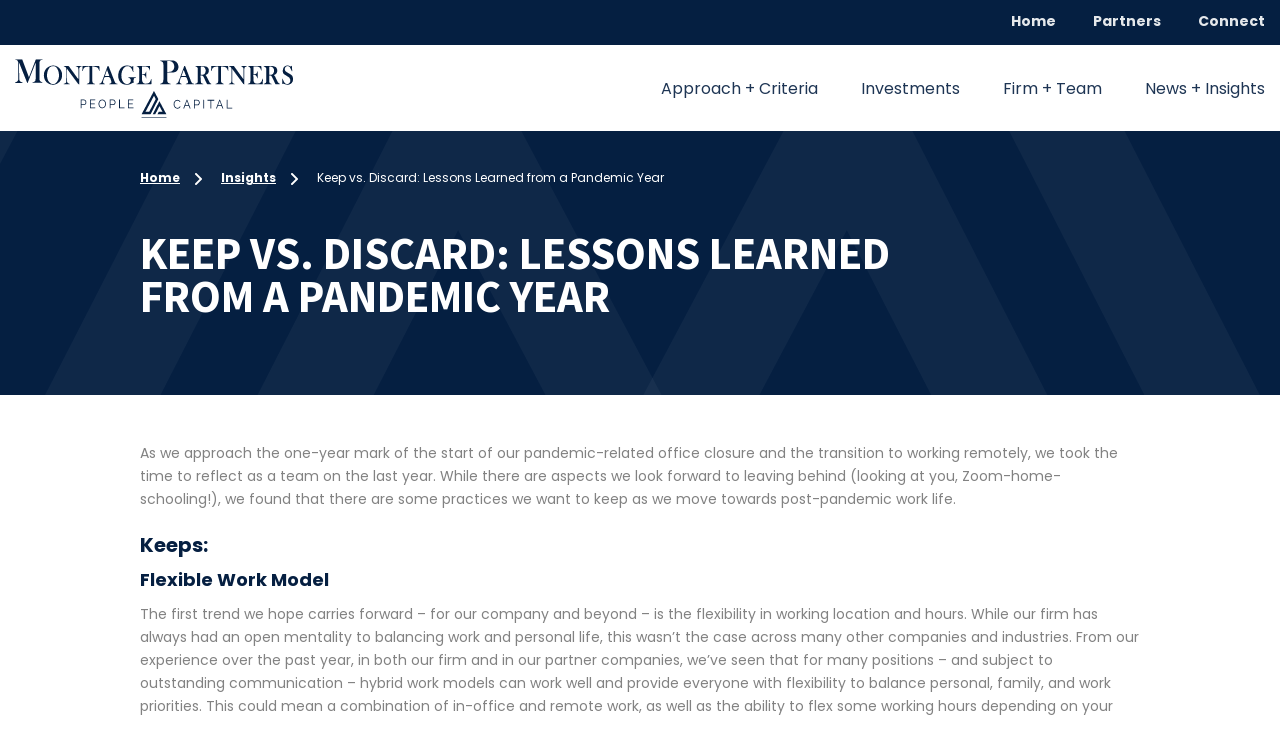

--- FILE ---
content_type: text/html; charset=UTF-8
request_url: https://www.montagepartners.com/insight/covid-keeps-and-discards/
body_size: 14545
content:
<!DOCTYPE html>
<html lang="en-US">
<head>
	<meta charset="UTF-8">
	<meta name="viewport" content="width=device-width, initial-scale=1, maximum-scale=1, minimum-scale=1, user-scalable=no">
	<meta name="format-detection" content="telephone=no">
		<link rel="shortcut icon" type="image/png" href="https://www.montagepartners.com/wp-content/themes/montage20/images/favicon.png">
	<meta name='robots' content='index, follow, max-image-preview:large, max-snippet:-1, max-video-preview:-1' />
	<style>img:is([sizes="auto" i], [sizes^="auto," i]) { contain-intrinsic-size: 3000px 1500px }</style>
	
	<!-- This site is optimized with the Yoast SEO plugin v26.8 - https://yoast.com/product/yoast-seo-wordpress/ -->
	<title>COVID Keeps vs Discards | Montage Partners | Private Equity</title>
	<meta name="description" content="Our firm reflects on changes we want to carry forward from the pandemic year, and those we are eager to discard" />
	<link rel="canonical" href="https://www.montagepartners.com/insight/covid-keeps-and-discards/" />
	<meta property="og:locale" content="en_US" />
	<meta property="og:type" content="article" />
	<meta property="og:title" content="COVID Keeps vs Discards | Montage Partners | Private Equity" />
	<meta property="og:description" content="Our firm reflects on changes we want to carry forward from the pandemic year, and those we are eager to discard" />
	<meta property="og:url" content="https://www.montagepartners.com/insight/covid-keeps-and-discards/" />
	<meta property="og:site_name" content="Montage Partners" />
	<meta property="article:modified_time" content="2021-03-03T19:00:19+00:00" />
	<meta property="og:image" content="https://www.montagepartners.com/wp-content/uploads/2021/02/Blog_2@2x.png" />
	<meta property="og:image:width" content="485" />
	<meta property="og:image:height" content="271" />
	<meta property="og:image:type" content="image/png" />
	<meta name="twitter:card" content="summary_large_image" />
	<meta name="twitter:label1" content="Est. reading time" />
	<meta name="twitter:data1" content="8 minutes" />
	<script type="application/ld+json" class="yoast-schema-graph">{"@context":"https://schema.org","@graph":[{"@type":"WebPage","@id":"https://www.montagepartners.com/insight/covid-keeps-and-discards/","url":"https://www.montagepartners.com/insight/covid-keeps-and-discards/","name":"COVID Keeps vs Discards | Montage Partners | Private Equity","isPartOf":{"@id":"https://www.montagepartners.com/#website"},"primaryImageOfPage":{"@id":"https://www.montagepartners.com/insight/covid-keeps-and-discards/#primaryimage"},"image":{"@id":"https://www.montagepartners.com/insight/covid-keeps-and-discards/#primaryimage"},"thumbnailUrl":"https://www.montagepartners.com/wp-content/uploads/2021/02/Blog_2@2x.png","datePublished":"2021-03-03T18:59:02+00:00","dateModified":"2021-03-03T19:00:19+00:00","description":"Our firm reflects on changes we want to carry forward from the pandemic year, and those we are eager to discard","breadcrumb":{"@id":"https://www.montagepartners.com/insight/covid-keeps-and-discards/#breadcrumb"},"inLanguage":"en-US","potentialAction":[{"@type":"ReadAction","target":["https://www.montagepartners.com/insight/covid-keeps-and-discards/"]}]},{"@type":"ImageObject","inLanguage":"en-US","@id":"https://www.montagepartners.com/insight/covid-keeps-and-discards/#primaryimage","url":"https://www.montagepartners.com/wp-content/uploads/2021/02/Blog_2@2x.png","contentUrl":"https://www.montagepartners.com/wp-content/uploads/2021/02/Blog_2@2x.png","width":485,"height":271},{"@type":"BreadcrumbList","@id":"https://www.montagepartners.com/insight/covid-keeps-and-discards/#breadcrumb","itemListElement":[{"@type":"ListItem","position":1,"name":"Home","item":"https://www.montagepartners.com/"},{"@type":"ListItem","position":2,"name":"Insights","item":"https://www.montagepartners.com/insight/"},{"@type":"ListItem","position":3,"name":"Keep vs. Discard: Lessons Learned from a Pandemic Year"}]},{"@type":"WebSite","@id":"https://www.montagepartners.com/#website","url":"https://www.montagepartners.com/","name":"Montage Partners","description":"","potentialAction":[{"@type":"SearchAction","target":{"@type":"EntryPoint","urlTemplate":"https://www.montagepartners.com/?s={search_term_string}"},"query-input":{"@type":"PropertyValueSpecification","valueRequired":true,"valueName":"search_term_string"}}],"inLanguage":"en-US"}]}</script>
	<!-- / Yoast SEO plugin. -->


<link rel='dns-prefetch' href='//www.googletagmanager.com' />
<link rel="alternate" type="application/rss+xml" title="Montage Partners &raquo; Feed" href="https://www.montagepartners.com/feed/" />
<link rel="alternate" type="application/rss+xml" title="Montage Partners &raquo; Comments Feed" href="https://www.montagepartners.com/comments/feed/" />
<script>
window._wpemojiSettings = {"baseUrl":"https:\/\/s.w.org\/images\/core\/emoji\/15.0.3\/72x72\/","ext":".png","svgUrl":"https:\/\/s.w.org\/images\/core\/emoji\/15.0.3\/svg\/","svgExt":".svg","source":{"concatemoji":"https:\/\/www.montagepartners.com\/wp-includes\/js\/wp-emoji-release.min.js?ver=6.7.4"}};
/*! This file is auto-generated */
!function(i,n){var o,s,e;function c(e){try{var t={supportTests:e,timestamp:(new Date).valueOf()};sessionStorage.setItem(o,JSON.stringify(t))}catch(e){}}function p(e,t,n){e.clearRect(0,0,e.canvas.width,e.canvas.height),e.fillText(t,0,0);var t=new Uint32Array(e.getImageData(0,0,e.canvas.width,e.canvas.height).data),r=(e.clearRect(0,0,e.canvas.width,e.canvas.height),e.fillText(n,0,0),new Uint32Array(e.getImageData(0,0,e.canvas.width,e.canvas.height).data));return t.every(function(e,t){return e===r[t]})}function u(e,t,n){switch(t){case"flag":return n(e,"\ud83c\udff3\ufe0f\u200d\u26a7\ufe0f","\ud83c\udff3\ufe0f\u200b\u26a7\ufe0f")?!1:!n(e,"\ud83c\uddfa\ud83c\uddf3","\ud83c\uddfa\u200b\ud83c\uddf3")&&!n(e,"\ud83c\udff4\udb40\udc67\udb40\udc62\udb40\udc65\udb40\udc6e\udb40\udc67\udb40\udc7f","\ud83c\udff4\u200b\udb40\udc67\u200b\udb40\udc62\u200b\udb40\udc65\u200b\udb40\udc6e\u200b\udb40\udc67\u200b\udb40\udc7f");case"emoji":return!n(e,"\ud83d\udc26\u200d\u2b1b","\ud83d\udc26\u200b\u2b1b")}return!1}function f(e,t,n){var r="undefined"!=typeof WorkerGlobalScope&&self instanceof WorkerGlobalScope?new OffscreenCanvas(300,150):i.createElement("canvas"),a=r.getContext("2d",{willReadFrequently:!0}),o=(a.textBaseline="top",a.font="600 32px Arial",{});return e.forEach(function(e){o[e]=t(a,e,n)}),o}function t(e){var t=i.createElement("script");t.src=e,t.defer=!0,i.head.appendChild(t)}"undefined"!=typeof Promise&&(o="wpEmojiSettingsSupports",s=["flag","emoji"],n.supports={everything:!0,everythingExceptFlag:!0},e=new Promise(function(e){i.addEventListener("DOMContentLoaded",e,{once:!0})}),new Promise(function(t){var n=function(){try{var e=JSON.parse(sessionStorage.getItem(o));if("object"==typeof e&&"number"==typeof e.timestamp&&(new Date).valueOf()<e.timestamp+604800&&"object"==typeof e.supportTests)return e.supportTests}catch(e){}return null}();if(!n){if("undefined"!=typeof Worker&&"undefined"!=typeof OffscreenCanvas&&"undefined"!=typeof URL&&URL.createObjectURL&&"undefined"!=typeof Blob)try{var e="postMessage("+f.toString()+"("+[JSON.stringify(s),u.toString(),p.toString()].join(",")+"));",r=new Blob([e],{type:"text/javascript"}),a=new Worker(URL.createObjectURL(r),{name:"wpTestEmojiSupports"});return void(a.onmessage=function(e){c(n=e.data),a.terminate(),t(n)})}catch(e){}c(n=f(s,u,p))}t(n)}).then(function(e){for(var t in e)n.supports[t]=e[t],n.supports.everything=n.supports.everything&&n.supports[t],"flag"!==t&&(n.supports.everythingExceptFlag=n.supports.everythingExceptFlag&&n.supports[t]);n.supports.everythingExceptFlag=n.supports.everythingExceptFlag&&!n.supports.flag,n.DOMReady=!1,n.readyCallback=function(){n.DOMReady=!0}}).then(function(){return e}).then(function(){var e;n.supports.everything||(n.readyCallback(),(e=n.source||{}).concatemoji?t(e.concatemoji):e.wpemoji&&e.twemoji&&(t(e.twemoji),t(e.wpemoji)))}))}((window,document),window._wpemojiSettings);
</script>
<link rel='stylesheet' id='formidable-css' href='https://www.montagepartners.com/wp-content/plugins/formidable/css/formidableforms.css?ver=114419' media='all' />
<style id='wp-emoji-styles-inline-css'>

	img.wp-smiley, img.emoji {
		display: inline !important;
		border: none !important;
		box-shadow: none !important;
		height: 1em !important;
		width: 1em !important;
		margin: 0 0.07em !important;
		vertical-align: -0.1em !important;
		background: none !important;
		padding: 0 !important;
	}
</style>
<style id='wp-block-library-inline-css'>
:root{--wp-admin-theme-color:#007cba;--wp-admin-theme-color--rgb:0,124,186;--wp-admin-theme-color-darker-10:#006ba1;--wp-admin-theme-color-darker-10--rgb:0,107,161;--wp-admin-theme-color-darker-20:#005a87;--wp-admin-theme-color-darker-20--rgb:0,90,135;--wp-admin-border-width-focus:2px;--wp-block-synced-color:#7a00df;--wp-block-synced-color--rgb:122,0,223;--wp-bound-block-color:var(--wp-block-synced-color)}@media (min-resolution:192dpi){:root{--wp-admin-border-width-focus:1.5px}}.wp-element-button{cursor:pointer}:root{--wp--preset--font-size--normal:16px;--wp--preset--font-size--huge:42px}:root .has-very-light-gray-background-color{background-color:#eee}:root .has-very-dark-gray-background-color{background-color:#313131}:root .has-very-light-gray-color{color:#eee}:root .has-very-dark-gray-color{color:#313131}:root .has-vivid-green-cyan-to-vivid-cyan-blue-gradient-background{background:linear-gradient(135deg,#00d084,#0693e3)}:root .has-purple-crush-gradient-background{background:linear-gradient(135deg,#34e2e4,#4721fb 50%,#ab1dfe)}:root .has-hazy-dawn-gradient-background{background:linear-gradient(135deg,#faaca8,#dad0ec)}:root .has-subdued-olive-gradient-background{background:linear-gradient(135deg,#fafae1,#67a671)}:root .has-atomic-cream-gradient-background{background:linear-gradient(135deg,#fdd79a,#004a59)}:root .has-nightshade-gradient-background{background:linear-gradient(135deg,#330968,#31cdcf)}:root .has-midnight-gradient-background{background:linear-gradient(135deg,#020381,#2874fc)}.has-regular-font-size{font-size:1em}.has-larger-font-size{font-size:2.625em}.has-normal-font-size{font-size:var(--wp--preset--font-size--normal)}.has-huge-font-size{font-size:var(--wp--preset--font-size--huge)}.has-text-align-center{text-align:center}.has-text-align-left{text-align:left}.has-text-align-right{text-align:right}#end-resizable-editor-section{display:none}.aligncenter{clear:both}.items-justified-left{justify-content:flex-start}.items-justified-center{justify-content:center}.items-justified-right{justify-content:flex-end}.items-justified-space-between{justify-content:space-between}.screen-reader-text{border:0;clip:rect(1px,1px,1px,1px);clip-path:inset(50%);height:1px;margin:-1px;overflow:hidden;padding:0;position:absolute;width:1px;word-wrap:normal!important}.screen-reader-text:focus{background-color:#ddd;clip:auto!important;clip-path:none;color:#444;display:block;font-size:1em;height:auto;left:5px;line-height:normal;padding:15px 23px 14px;text-decoration:none;top:5px;width:auto;z-index:100000}html :where(.has-border-color){border-style:solid}html :where([style*=border-top-color]){border-top-style:solid}html :where([style*=border-right-color]){border-right-style:solid}html :where([style*=border-bottom-color]){border-bottom-style:solid}html :where([style*=border-left-color]){border-left-style:solid}html :where([style*=border-width]){border-style:solid}html :where([style*=border-top-width]){border-top-style:solid}html :where([style*=border-right-width]){border-right-style:solid}html :where([style*=border-bottom-width]){border-bottom-style:solid}html :where([style*=border-left-width]){border-left-style:solid}html :where(img[class*=wp-image-]){height:auto;max-width:100%}:where(figure){margin:0 0 1em}html :where(.is-position-sticky){--wp-admin--admin-bar--position-offset:var(--wp-admin--admin-bar--height,0px)}@media screen and (max-width:600px){html :where(.is-position-sticky){--wp-admin--admin-bar--position-offset:0px}}
</style>
<style id='classic-theme-styles-inline-css'>
/*! This file is auto-generated */
.wp-block-button__link{color:#fff;background-color:#32373c;border-radius:9999px;box-shadow:none;text-decoration:none;padding:calc(.667em + 2px) calc(1.333em + 2px);font-size:1.125em}.wp-block-file__button{background:#32373c;color:#fff;text-decoration:none}
</style>
<style id='global-styles-inline-css'>
:root{--wp--preset--aspect-ratio--square: 1;--wp--preset--aspect-ratio--4-3: 4/3;--wp--preset--aspect-ratio--3-4: 3/4;--wp--preset--aspect-ratio--3-2: 3/2;--wp--preset--aspect-ratio--2-3: 2/3;--wp--preset--aspect-ratio--16-9: 16/9;--wp--preset--aspect-ratio--9-16: 9/16;--wp--preset--color--black: #000000;--wp--preset--color--cyan-bluish-gray: #abb8c3;--wp--preset--color--white: #ffffff;--wp--preset--color--pale-pink: #f78da7;--wp--preset--color--vivid-red: #cf2e2e;--wp--preset--color--luminous-vivid-orange: #ff6900;--wp--preset--color--luminous-vivid-amber: #fcb900;--wp--preset--color--light-green-cyan: #7bdcb5;--wp--preset--color--vivid-green-cyan: #00d084;--wp--preset--color--pale-cyan-blue: #8ed1fc;--wp--preset--color--vivid-cyan-blue: #0693e3;--wp--preset--color--vivid-purple: #9b51e0;--wp--preset--gradient--vivid-cyan-blue-to-vivid-purple: linear-gradient(135deg,rgba(6,147,227,1) 0%,rgb(155,81,224) 100%);--wp--preset--gradient--light-green-cyan-to-vivid-green-cyan: linear-gradient(135deg,rgb(122,220,180) 0%,rgb(0,208,130) 100%);--wp--preset--gradient--luminous-vivid-amber-to-luminous-vivid-orange: linear-gradient(135deg,rgba(252,185,0,1) 0%,rgba(255,105,0,1) 100%);--wp--preset--gradient--luminous-vivid-orange-to-vivid-red: linear-gradient(135deg,rgba(255,105,0,1) 0%,rgb(207,46,46) 100%);--wp--preset--gradient--very-light-gray-to-cyan-bluish-gray: linear-gradient(135deg,rgb(238,238,238) 0%,rgb(169,184,195) 100%);--wp--preset--gradient--cool-to-warm-spectrum: linear-gradient(135deg,rgb(74,234,220) 0%,rgb(151,120,209) 20%,rgb(207,42,186) 40%,rgb(238,44,130) 60%,rgb(251,105,98) 80%,rgb(254,248,76) 100%);--wp--preset--gradient--blush-light-purple: linear-gradient(135deg,rgb(255,206,236) 0%,rgb(152,150,240) 100%);--wp--preset--gradient--blush-bordeaux: linear-gradient(135deg,rgb(254,205,165) 0%,rgb(254,45,45) 50%,rgb(107,0,62) 100%);--wp--preset--gradient--luminous-dusk: linear-gradient(135deg,rgb(255,203,112) 0%,rgb(199,81,192) 50%,rgb(65,88,208) 100%);--wp--preset--gradient--pale-ocean: linear-gradient(135deg,rgb(255,245,203) 0%,rgb(182,227,212) 50%,rgb(51,167,181) 100%);--wp--preset--gradient--electric-grass: linear-gradient(135deg,rgb(202,248,128) 0%,rgb(113,206,126) 100%);--wp--preset--gradient--midnight: linear-gradient(135deg,rgb(2,3,129) 0%,rgb(40,116,252) 100%);--wp--preset--font-size--small: 13px;--wp--preset--font-size--medium: 20px;--wp--preset--font-size--large: 36px;--wp--preset--font-size--x-large: 42px;--wp--preset--spacing--20: 0.44rem;--wp--preset--spacing--30: 0.67rem;--wp--preset--spacing--40: 1rem;--wp--preset--spacing--50: 1.5rem;--wp--preset--spacing--60: 2.25rem;--wp--preset--spacing--70: 3.38rem;--wp--preset--spacing--80: 5.06rem;--wp--preset--shadow--natural: 6px 6px 9px rgba(0, 0, 0, 0.2);--wp--preset--shadow--deep: 12px 12px 50px rgba(0, 0, 0, 0.4);--wp--preset--shadow--sharp: 6px 6px 0px rgba(0, 0, 0, 0.2);--wp--preset--shadow--outlined: 6px 6px 0px -3px rgba(255, 255, 255, 1), 6px 6px rgba(0, 0, 0, 1);--wp--preset--shadow--crisp: 6px 6px 0px rgba(0, 0, 0, 1);}:where(.is-layout-flex){gap: 0.5em;}:where(.is-layout-grid){gap: 0.5em;}body .is-layout-flex{display: flex;}.is-layout-flex{flex-wrap: wrap;align-items: center;}.is-layout-flex > :is(*, div){margin: 0;}body .is-layout-grid{display: grid;}.is-layout-grid > :is(*, div){margin: 0;}:where(.wp-block-columns.is-layout-flex){gap: 2em;}:where(.wp-block-columns.is-layout-grid){gap: 2em;}:where(.wp-block-post-template.is-layout-flex){gap: 1.25em;}:where(.wp-block-post-template.is-layout-grid){gap: 1.25em;}.has-black-color{color: var(--wp--preset--color--black) !important;}.has-cyan-bluish-gray-color{color: var(--wp--preset--color--cyan-bluish-gray) !important;}.has-white-color{color: var(--wp--preset--color--white) !important;}.has-pale-pink-color{color: var(--wp--preset--color--pale-pink) !important;}.has-vivid-red-color{color: var(--wp--preset--color--vivid-red) !important;}.has-luminous-vivid-orange-color{color: var(--wp--preset--color--luminous-vivid-orange) !important;}.has-luminous-vivid-amber-color{color: var(--wp--preset--color--luminous-vivid-amber) !important;}.has-light-green-cyan-color{color: var(--wp--preset--color--light-green-cyan) !important;}.has-vivid-green-cyan-color{color: var(--wp--preset--color--vivid-green-cyan) !important;}.has-pale-cyan-blue-color{color: var(--wp--preset--color--pale-cyan-blue) !important;}.has-vivid-cyan-blue-color{color: var(--wp--preset--color--vivid-cyan-blue) !important;}.has-vivid-purple-color{color: var(--wp--preset--color--vivid-purple) !important;}.has-black-background-color{background-color: var(--wp--preset--color--black) !important;}.has-cyan-bluish-gray-background-color{background-color: var(--wp--preset--color--cyan-bluish-gray) !important;}.has-white-background-color{background-color: var(--wp--preset--color--white) !important;}.has-pale-pink-background-color{background-color: var(--wp--preset--color--pale-pink) !important;}.has-vivid-red-background-color{background-color: var(--wp--preset--color--vivid-red) !important;}.has-luminous-vivid-orange-background-color{background-color: var(--wp--preset--color--luminous-vivid-orange) !important;}.has-luminous-vivid-amber-background-color{background-color: var(--wp--preset--color--luminous-vivid-amber) !important;}.has-light-green-cyan-background-color{background-color: var(--wp--preset--color--light-green-cyan) !important;}.has-vivid-green-cyan-background-color{background-color: var(--wp--preset--color--vivid-green-cyan) !important;}.has-pale-cyan-blue-background-color{background-color: var(--wp--preset--color--pale-cyan-blue) !important;}.has-vivid-cyan-blue-background-color{background-color: var(--wp--preset--color--vivid-cyan-blue) !important;}.has-vivid-purple-background-color{background-color: var(--wp--preset--color--vivid-purple) !important;}.has-black-border-color{border-color: var(--wp--preset--color--black) !important;}.has-cyan-bluish-gray-border-color{border-color: var(--wp--preset--color--cyan-bluish-gray) !important;}.has-white-border-color{border-color: var(--wp--preset--color--white) !important;}.has-pale-pink-border-color{border-color: var(--wp--preset--color--pale-pink) !important;}.has-vivid-red-border-color{border-color: var(--wp--preset--color--vivid-red) !important;}.has-luminous-vivid-orange-border-color{border-color: var(--wp--preset--color--luminous-vivid-orange) !important;}.has-luminous-vivid-amber-border-color{border-color: var(--wp--preset--color--luminous-vivid-amber) !important;}.has-light-green-cyan-border-color{border-color: var(--wp--preset--color--light-green-cyan) !important;}.has-vivid-green-cyan-border-color{border-color: var(--wp--preset--color--vivid-green-cyan) !important;}.has-pale-cyan-blue-border-color{border-color: var(--wp--preset--color--pale-cyan-blue) !important;}.has-vivid-cyan-blue-border-color{border-color: var(--wp--preset--color--vivid-cyan-blue) !important;}.has-vivid-purple-border-color{border-color: var(--wp--preset--color--vivid-purple) !important;}.has-vivid-cyan-blue-to-vivid-purple-gradient-background{background: var(--wp--preset--gradient--vivid-cyan-blue-to-vivid-purple) !important;}.has-light-green-cyan-to-vivid-green-cyan-gradient-background{background: var(--wp--preset--gradient--light-green-cyan-to-vivid-green-cyan) !important;}.has-luminous-vivid-amber-to-luminous-vivid-orange-gradient-background{background: var(--wp--preset--gradient--luminous-vivid-amber-to-luminous-vivid-orange) !important;}.has-luminous-vivid-orange-to-vivid-red-gradient-background{background: var(--wp--preset--gradient--luminous-vivid-orange-to-vivid-red) !important;}.has-very-light-gray-to-cyan-bluish-gray-gradient-background{background: var(--wp--preset--gradient--very-light-gray-to-cyan-bluish-gray) !important;}.has-cool-to-warm-spectrum-gradient-background{background: var(--wp--preset--gradient--cool-to-warm-spectrum) !important;}.has-blush-light-purple-gradient-background{background: var(--wp--preset--gradient--blush-light-purple) !important;}.has-blush-bordeaux-gradient-background{background: var(--wp--preset--gradient--blush-bordeaux) !important;}.has-luminous-dusk-gradient-background{background: var(--wp--preset--gradient--luminous-dusk) !important;}.has-pale-ocean-gradient-background{background: var(--wp--preset--gradient--pale-ocean) !important;}.has-electric-grass-gradient-background{background: var(--wp--preset--gradient--electric-grass) !important;}.has-midnight-gradient-background{background: var(--wp--preset--gradient--midnight) !important;}.has-small-font-size{font-size: var(--wp--preset--font-size--small) !important;}.has-medium-font-size{font-size: var(--wp--preset--font-size--medium) !important;}.has-large-font-size{font-size: var(--wp--preset--font-size--large) !important;}.has-x-large-font-size{font-size: var(--wp--preset--font-size--x-large) !important;}
</style>
<link rel='stylesheet' id='am_style-css-css' href='https://www.montagepartners.com/wp-content/themes/montage20/style.css?ver=1728906926' media='all' />
<link rel='stylesheet' id='am_style-wp-css-css' href='https://www.montagepartners.com/wp-content/themes/montage20/style-wp.css?ver=1602700005' media='all' />
<link rel='stylesheet' id='am_fonts-googleapis-com-css2familypoppinsitalwght03000400060007001400displayswap-css' href='//fonts.googleapis.com/css2?family=Poppins%3Aital%2Cwght%400%2C300%3B0%2C400%3B0%2C600%3B0%2C700%3B1%2C400&#038;display=swap&#038;ver=6.7.4' media='all' />
<link rel='stylesheet' id='am_fonts-googleapis-com-css2familysourcesansprowght300700displayswap-css' href='//fonts.googleapis.com/css2?family=Source+Sans+Pro%3Awght%40300%3B700&#038;display=swap&#038;ver=6.7.4' media='all' />
<link rel='stylesheet' id='am_fonts-googleapis-com-css2familymontserratwght400700displayswap-css' href='//fonts.googleapis.com/css2?family=Montserrat%3Awght%40400%3B700&#038;display=swap&#038;ver=6.7.4' media='all' />
<script src="https://www.montagepartners.com/wp-includes/js/jquery/jquery.min.js?ver=3.7.1" id="jquery-core-js"></script>
<script src="https://www.montagepartners.com/wp-includes/js/jquery/jquery-migrate.min.js?ver=3.4.1" id="jquery-migrate-js"></script>

<!-- Google tag (gtag.js) snippet added by Site Kit -->

<!-- Google Analytics snippet added by Site Kit -->
<script src="https://www.googletagmanager.com/gtag/js?id=GT-K8DRS3X" id="google_gtagjs-js" async></script>
<script id="google_gtagjs-js-after">
window.dataLayer = window.dataLayer || [];function gtag(){dataLayer.push(arguments);}
gtag("set","linker",{"domains":["www.montagepartners.com"]});
gtag("js", new Date());
gtag("set", "developer_id.dZTNiMT", true);
gtag("config", "GT-K8DRS3X");
 window._googlesitekit = window._googlesitekit || {}; window._googlesitekit.throttledEvents = []; window._googlesitekit.gtagEvent = (name, data) => { var key = JSON.stringify( { name, data } ); if ( !! window._googlesitekit.throttledEvents[ key ] ) { return; } window._googlesitekit.throttledEvents[ key ] = true; setTimeout( () => { delete window._googlesitekit.throttledEvents[ key ]; }, 5 ); gtag( "event", name, { ...data, event_source: "site-kit" } ); }
</script>

<!-- End Google tag (gtag.js) snippet added by Site Kit -->
<link rel="https://api.w.org/" href="https://www.montagepartners.com/wp-json/" /><link rel="EditURI" type="application/rsd+xml" title="RSD" href="https://www.montagepartners.com/xmlrpc.php?rsd" />
<meta name="generator" content="WordPress 6.7.4" />
<link rel='shortlink' href='https://www.montagepartners.com/?p=2459' />
<link rel="alternate" title="oEmbed (JSON)" type="application/json+oembed" href="https://www.montagepartners.com/wp-json/oembed/1.0/embed?url=https%3A%2F%2Fwww.montagepartners.com%2Finsight%2Fcovid-keeps-and-discards%2F" />
<link rel="alternate" title="oEmbed (XML)" type="text/xml+oembed" href="https://www.montagepartners.com/wp-json/oembed/1.0/embed?url=https%3A%2F%2Fwww.montagepartners.com%2Finsight%2Fcovid-keeps-and-discards%2F&#038;format=xml" />
<meta name="generator" content="Site Kit by Google 1.150.0" /><style type='text/css'>
		iframe{
			max-width: 100%;
			border: 0px;
		}
	</style><script>document.documentElement.className += " js";</script>
    <script type="text/javascript">
        var ajaxurl = 'https://www.montagepartners.com/wp-admin/admin-ajax.php';
    </script>
    <style>.recentcomments a{display:inline !important;padding:0 !important;margin:0 !important;}</style><!-- Facebook Pixel Code -->
<script type='text/javascript'>
!function(f,b,e,v,n,t,s){if(f.fbq)return;n=f.fbq=function(){n.callMethod?
n.callMethod.apply(n,arguments):n.queue.push(arguments)};if(!f._fbq)f._fbq=n;
n.push=n;n.loaded=!0;n.version='2.0';n.queue=[];t=b.createElement(e);t.async=!0;
t.src=v;s=b.getElementsByTagName(e)[0];s.parentNode.insertBefore(t,s)}(window,
document,'script','https://connect.facebook.net/en_US/fbevents.js');
</script>
<!-- End Facebook Pixel Code -->
<script type='text/javascript'>
  fbq('init', '1882984945292535', [], {
    "agent": "wordpress-5.3.2-1.8.0"
});
</script><script type='text/javascript'>
  fbq('track', 'PageView', []);
</script>
<!-- Facebook Pixel Code -->
<noscript>
<img height="1" width="1" style="display:none" alt="fbpx"
src="https://www.facebook.com/tr?id=1882984945292535&ev=PageView&noscript=1" />
</noscript>
<!-- End Facebook Pixel Code -->
		
				<!-- Global site tag (gtag.js) - Google Analytics -->
<script async src="https://www.googletagmanager.com/gtag/js?id=UA-114414859-1"></script>
<script>
  window.dataLayer = window.dataLayer || [];
  function gtag(){dataLayer.push(arguments);}
  gtag('js', new Date());

  gtag('config', 'UA-114414859-1');
</script>
	

<!-- Google Tag Manager -->
<script>(function(w,d,s,l,i){w[l]=w[l]||[];w[l].push({'gtm.start':
new Date().getTime(),event:'gtm.js'});var f=d.getElementsByTagName(s)[0],
j=d.createElement(s),dl=l!='dataLayer'?'&l='+l:'';j.async=true;j.src=
'https://www.googletagmanager.com/gtm.js?id='+i+dl;f.parentNode.insertBefore(j,f);
})(window,document,'script','dataLayer','GTM-WQF6V7D');</script>
<!-- End Google Tag Manager --></head>

<body class="insight-template-default single single-insight postid-2459 wp-embed-responsive chrome">
<!-- Google Tag Manager (noscript) -->
<noscript><iframe src="https://www.googletagmanager.com/ns.html?id=GTM-WQF6V7D"
height="0" width="0" style="display:none;visibility:hidden"></iframe></noscript>
<!-- End Google Tag Manager (noscript) -->
	<div class="wrapper">
		<header class="header">

			<div class="h-top-row">
				<div class="container">
					<ul class="top-nav">
						<li id="menu-item-41" class="menu-item menu-item-type-post_type menu-item-object-page menu-item-home menu-item-41"><a href="https://www.montagepartners.com/">Home</a></li>
<li id="menu-item-2104" class="menu-item menu-item-type-custom menu-item-object-custom menu-item-2104"><a href="https://montagepartners2.my.site.com/ACPE/s/login/">Partners</a></li>
<li id="menu-item-43" class="menu-item menu-item-type-post_type menu-item-object-page menu-item-43"><a href="https://www.montagepartners.com/connect/">Connect</a></li>
					</ul>
				</div>
			</div>

			<div class="h-area">
				<div class="container">
					<div class="logo">
						<a href="https://www.montagepartners.com">
							<img src="https://www.montagepartners.com/wp-content/themes/montage20/images/logo.svg" alt>
						</a>
					</div>
					<div class="nav-drop">
						<div class="nav-drop-hold">
							<div class="nav-drop-m">
								<div class="nav-drop-row">
									<strong class="title">menu</strong>
									<a href="#" class="btn-close nav-opener"></a>
								</div>
								<ul class="top-nav">
									<li class="menu-item menu-item-type-post_type menu-item-object-page menu-item-home menu-item-41"><a href="https://www.montagepartners.com/">Home</a></li>
<li class="menu-item menu-item-type-custom menu-item-object-custom menu-item-2104"><a href="https://montagepartners2.my.site.com/ACPE/s/login/">Partners</a></li>
<li class="menu-item menu-item-type-post_type menu-item-object-page menu-item-43"><a href="https://www.montagepartners.com/connect/">Connect</a></li>
								</ul>
							</div>
							<ul class="main-nav">
																					<li id="menu-item-28" class="menu-item menu-item-type-custom menu-item-object-custom menu-item-has-children menu-item-28"><a href="#">Approach + Criteria<span class="sub-arrow"></span></a>
<ul class="sub-menu">
	<li id="menu-item-29" class="menu-item menu-item-type-post_type menu-item-object-page menu-item-29"><a href="https://www.montagepartners.com/approach/">Our Approach</a></li>
	<li id="menu-item-2126" class="menu-item menu-item-type-post_type menu-item-object-page menu-item-2126"><a href="https://www.montagepartners.com/criteria/">Our Criteria</a></li>
	<li id="menu-item-3632" class="menu-item menu-item-type-post_type menu-item-object-page menu-item-3632"><a href="https://www.montagepartners.com/montage-accelerate/">Montage Accelerate</a></li>
</ul>
</li>
<li id="menu-item-32" class="menu-item menu-item-type-post_type menu-item-object-page menu-item-32"><a href="https://www.montagepartners.com/investments/">Investments</a></li>
<li id="menu-item-33" class="menu-item menu-item-type-custom menu-item-object-custom menu-item-has-children menu-item-33"><a href="#">Firm + Team<span class="sub-arrow"></span></a>
<ul class="sub-menu">
	<li id="menu-item-34" class="menu-item menu-item-type-post_type menu-item-object-page menu-item-34"><a href="https://www.montagepartners.com/values/">Our Values</a></li>
	<li id="menu-item-35" class="menu-item menu-item-type-post_type menu-item-object-page menu-item-35"><a href="https://www.montagepartners.com/culture/">Our Culture</a></li>
	<li id="menu-item-36" class="menu-item menu-item-type-post_type menu-item-object-page menu-item-36"><a href="https://www.montagepartners.com/team/">Our Team</a></li>
	<li id="menu-item-3633" class="menu-item menu-item-type-post_type menu-item-object-page menu-item-3633"><a href="https://www.montagepartners.com/successor-president-program/">Successor President Program</a></li>
</ul>
</li>
<li id="menu-item-1978" class="menu-item menu-item-type-custom menu-item-object-custom menu-item-has-children menu-item-1978"><a href="#">News + Insights<span class="sub-arrow"></span></a>
<ul class="sub-menu">
	<li id="menu-item-1976" class="menu-item menu-item-type-post_type menu-item-object-page menu-item-1976"><a href="https://www.montagepartners.com/insights-library/">Insights Library</a></li>
	<li id="menu-item-1977" class="menu-item menu-item-type-post_type menu-item-object-page menu-item-1977"><a href="https://www.montagepartners.com/news/">News</a></li>
</ul>
</li>
							</ul>
						</div>

						<ul class="f-socials">
	 
		<li>
			<a href="https://www.linkedin.com/company/3623061/" target="_blank">
				<img src="https://www.montagepartners.com/wp-content/themes/montage20/images/ico-social01.svg" alt>
			</a>
		</li>
				 
		<li>
			<a href="https://www.youtube.com/channel/UCj7EjPpN2hPMLUxkBuC9r8w" target="_blank">
				<img src="https://www.montagepartners.com/wp-content/themes/montage20/images/ico-social04.svg" alt>
			</a>
		</li>
	</ul>
					</div>
					<a href="!#" class="nav-opener"><span></span></a>
				</div>
			</div>
		</header>				<main class="main">
		<div class="top-inner-page-area">
			<div class="container">
				<ul class="breadcrumbs">
	<li>
		<a href="https://www.montagepartners.com">
			Home
		</a>
	</li>
				<li>
			<a href="https://www.montagepartners.com/insights">
				Insights
			</a>
		</li>
		<li>
		Keep vs. Discard: Lessons Learned from a Pandemic Year	</li>
</ul>				<h1 class="no-margin">
					<strong>
						Keep vs. Discard: Lessons Learned from a Pandemic Year					</strong>
				</h1>
			</div>
		</div>
		<div class="in-lib-frame">
			<div class="container">
				<div class="in-lib-row">
										<!-- insight topic -->
																					<ul class="topics-lst hide">
																							<li>
									<span>Topic :</span>									<b>
										<a href="https://www.montagepartners.com/insight-topic/exit-planning/">
											Exit Planning										</a>
									</b>
								</li>
																															<li>
																		<b>
										<a href="https://www.montagepartners.com/insight-topic/growth-capital/">
											Growth Capital										</a>
									</b>
								</li>
																															<li>
																		<b>
										<a href="https://www.montagepartners.com/insight-topic/montage-partners/">
											Montage Partners										</a>
									</b>
								</li>
																															<li>
																		<b>
										<a href="https://www.montagepartners.com/insight-topic/private-equity/">
											Private Equity Education										</a>
									</b>
								</li>
																					</ul>
									</div>
				<p>As we approach the one-year mark of the start of our pandemic-related office closure and the transition to working remotely, we took the time to reflect as a team on the last year. While there are aspects we look forward to leaving behind (looking at you, Zoom-home-schooling!), we found that there are some practices we want to keep as we move towards post-pandemic work life.</p>
<h4>Keeps:</h4>
<h5><strong>Flexible Work Model<br />
</strong></h5>
<p>The first trend we hope carries forward – for our company and beyond – is the flexibility in working location and hours. While our firm has always had an open mentality to balancing work and personal life, this wasn’t the case across many other companies and industries. From our experience over the past year, in both our firm and in our partner companies, we’ve seen that for many positions – and subject to outstanding communication – hybrid work models can work well and provide everyone with flexibility to balance personal, family, and work priorities. This could mean a combination of in-office and remote work, as well as the ability to flex some working hours depending on your schedule needs. While most of us at Montage Partners have a short commute, we know that’s not the case for many, and the option to avoid an hour-plus travel morning and night has been a game changer to productivity and work-life balance. For us, the ideal moving forward will be a hybrid environment where we don’t plan to scrap our physical offices (more on that below).</p>
<h5><strong>Virtual Meetings<br />
</strong></h5>
<p>With the move to virtual working came a rise in virtual meetings, which in our view is largely another net positive. Our industry relied heavily on travel prior to the pandemic, often necessitating several in-person visits to a company prior to a transaction, and regular in-person board meetings throughout the partnership. With travel off the table for an extended period of time, we’ve learned the value that can be gained from a virtual video meeting, both in our industry and in those we partner with. For our transaction team, or for our partner companies’ sales teams, for example, a lot of the positives from an in-person meeting can be accomplished over video. There is still a personal touch, putting a face to a name, reading the body language of your peers, and the ability to feel an emotional connection. A two -hour management presentation is now really two hours out of someone’s day, rather than a full day of travel sandwiching that two-hour meeting. We believe this will make it easier to close deals – in any business – as there are now less logistical hoops to jump through. Video calls will continue to provide a richer way to communicate, and in some areas will replace or reduce travel.</p>
<h5><strong>Limiting Meeting Times<br />
</strong></h5>
<p>Related to virtual meetings, we’ve found another meeting-related trend that we would like to keep in the future: limited meeting times and limited number of meetings. While we know this isn’t the case in every company or every industry, we’ve noticed in our firm that we’re all more conscious of how time-consuming and draining meetings can be now that they are all virtual. This has caused us to be more respectful and considerate when planning meetings internally and with external partners and service providers – and when deciding whether or not a meeting is even needed (we’ve all had those meetings that could’ve been communicated via email!). We plan to keep this in mind even as some meetings start to transition to in-person once again.</p>
<h5><strong>Reducing Paper Waste<br />
</strong></h5>
<p>Along with saving time, we’ve found the pandemic has also saved paper. During virtual meetings, some of us that previously preferred hand-written notes found it simpler to take notes electronically. Emailed document drafts were also easier to review electronically. Not every person owns a printer at home, so physical copies of many documents or signatures, or physical checks were less rigidly demanded. While the trend towards reducing printing and paper existed prior to 2020, it helped push some stragglers forward, toward electronic invoices, checks, and signatures. We plan to continue this environmentally-friendly practice when we move back into the office.</p>
<h5><strong>Refocused Safety Practices<br />
</strong></h5>
<p>Across our partner companies and in many that we’ve gotten to know since the pandemic began, we’ve noticed a refocusing of safety practices. Some are specific to an industry – such as better awareness of distancing in a manufacturing facility – while others are universal, such as washing your hands regularly. The most important might be the simple reinforcement of the concept that you should stay home if you are sick. While many places of work had this policy prior to COVID-19, the majority of work cultures still favored (or even rewarded) “pushing through it.” Now, especially combined with the ability of many to work remotely, we hope this practice is more ingrained and accepted.</p>
<h5><strong>Preparing for the Unexpected<br />
</strong></h5>
<p>The final “keep” we felt was important is a mentality: being prepared for the unexpected and being adaptable. This is necessary for us, and for our partner companies that all face varying risk based on industry and physical location. A pandemic, a wildfire, a cold or heat wave, or other disasters both big and small can strike at any time for many of our partner companies (and for us), and we all have a sharper mindset now when it comes to preparing for or reacting to major unexpected events. While we don’t encourage paranoia, we’ll want to maintain this mindset going forward. Even when major challenges occur, we’ve also seen that they can be overcome, and major change can be effected when everyone on the team is committed. We’ve all improved at challenging the status quo, and there’s no downside to keeping this mentality even as we breathe a sigh of relief that the end of the pandemic is nearing.</p>
<h4>Discards:</h4>
<h5>Full-time Remote Work</h5>
<p>As we said at the beginning of this post, it’s no surprise that not everything from the past year is a keeper. For us, that means one of the first things to go will be completely virtual or remote work. While we’ve already discussed the benefits of the flexible model, it was impossible to escape some efficiency losses in communication and idea exchange while fully separated for a year. Never being in the same room as your team members also dilutes the company culture and means the integration of new team members (we onboarded two during the pandemic) is suboptimal. All of that combined meant that while the full-time work-from-home model has gone fine during the pandemic, we’re ready to leave it behind. Instead, we hope to adopt a balanced hybrid, utilizing both environments in ways to optimize efficiency, engagement, culture, and quality of life. And we’re definitely looking forward to our first post-pandemic team-building activity!</p>
<h5>Too Many Video Calls</h5>
<p>Similarly, the video calls in the “keep” column also have a caveat: not every meeting has to be a video call. Some topics are fine for just a phone call. With the jump to video calls to replace in-person meetings, we found that it was also easy to overcomplicate simple interactions; topics that would have been a quick phone call prior to 2020 all of a sudden came with a calendar marker and Teams video link. With the return to in-office interactions, we anticipate this will die down. We’re lucky to be in an age when we have so many options for communication – popping your head into a colleague’s office, an email, chat via phone, video call, or travel-related in person meetings – so once all options are available again, it will be a bonus to have the ability to choose the most appropriate.</p>
<h5>Not Taking Vacation</h5>
<p>The last item we hope to discard is indicative of the work culture across much of the country (especially in fast-paced industries): no vacation time. The U.S. has a reputation for “living to work,” and even in companies that have generous PTO plans, many employees don’t take advantage of the time off due to fears of getting behind or not being taken as seriously as someone who is always in the office. While our company has never valued face time like this, we realized that in the thick of COVID-related shutdowns and restricted travel, even our team members rarely took time off in the last year. We have and will continue to encourage our team members and management partners to return to a good work-life balance, which includes time off to reset.</p>
<p>While we still have some work to get out of the worst of the pandemic, it looks like there is finally a light at the end of this year-long tunnel. As vaccinations continue to become more widely available, offices begin to plan reopening, and more and more activities and restaurants adapt or reopen, we feel well-prepared to transition back into a more normal rhythm of life. We’ll keep the best of the lessons we learned, and eagerly discard the rest, knowing that we are well-positioned to continue our firm’s growth moving forward.</p>
			</div>
		</div>
		<div class="recent-news-area inner blue">
			<div class="container">
				<h2>Explore <strong class="inline">More Insights</strong></h2>
				<ul class="news-lst custom">
																									
										
					
																									<li>
	<div class="holder">
		<a href="https://www.montagepartners.com/insight/private-equity-partnerships-navigating-through-a-crisis/">
						<div class="img">
				<img src="https://www.montagepartners.com/wp-content/uploads/2020/11/WP_1@2x-e1604523977488-242x135.png" srcset="https://www.montagepartners.com/wp-content/uploads/2020/11/WP_1@2x-434x272.png 2x" alt="" title="WP_1@2x">
			</div>
			<h3>
				Private Equity Partnerships: Navigating Through a Crisis			</h3>
							<p>
					Read our latest whitepaper and get a true picture of what it means to be partnered with a private equity firm during a crisis.	
				</p>
						<span class="btn border">
				Read more
			</span>
					</a>
	</div>
</li>																				<li>
	<div class="holder">
		<a href="https://www.montagepartners.com/insight/why-we-didnt-change-our-investment-philosophy-after-covid-19/">
						<div class="img">
				<img src="https://www.montagepartners.com/wp-content/uploads/2021/02/Blog_2@2x-242x135.png" srcset="https://www.montagepartners.com/wp-content/uploads/2021/02/Blog_2@2x.png 2x" alt="" title="Blog_2@2x">
			</div>
			<h3>
				Why We Didn&#8217;t Change Our Investment Philosophy After COVID-19			</h3>
							<p>
					In a time when lenders have tightened parameters for their funding and private equity firms and other sources of capital have shifted their investment criteria, we take pride in remaining unchanged in this regard.	
				</p>
						<span class="btn border">
				Read more
			</span>
					</a>
	</div>
</li>																				</ul>
			</div>
		</div>
	</main>

			</div>
			<footer class="footer">
				<div class="f-top">
					<div class="container">
						<div class="f-logo">
							<a href="https://www.montagepartners.com">
								<img src="https://www.montagepartners.com/wp-content/themes/montage20/images/f-logo.svg" alt>
							</a>
						</div>
						<ul class="f-socials">
	 
		<li>
			<a href="https://www.linkedin.com/company/3623061/" target="_blank">
				<img src="https://www.montagepartners.com/wp-content/themes/montage20/images/ico-social01.svg" alt>
			</a>
		</li>
				 
		<li>
			<a href="https://www.youtube.com/channel/UCj7EjPpN2hPMLUxkBuC9r8w" target="_blank">
				<img src="https://www.montagepartners.com/wp-content/themes/montage20/images/ico-social04.svg" alt>
			</a>
		</li>
	</ul>					</div>
				</div>
				<div class="f-area">
					<div class="container">
						
						<div class="f-box">
<ul class="f-lst">
<li class="id-50 curr-lvl-1 ">
<h4><a href="https://www.montagepartners.com/" class="title">Home</a></h4>
<ul>
</li>
<ul class="f-lst">
<li class="id-51 curr-lvl-2 ">
<h4><a href="/approach/" class="title">Approach + Critieria</a></h4>
<ul>
<li class="id-52 curr-lvl-3 ">
<a href="https://www.montagepartners.com/approach/" class="title">Our Approach</a>
</li>
<li class="id-53 curr-lvl-3 ">
<a href="https://www.montagepartners.com/criteria/" class="title">Our Criteria</a>
</li>
<li class="id-3631 curr-lvl-3 ">
<a href="https://www.montagepartners.com/montage-accelerate/" class="title">Montage Accelerate</a>
</li>
</li>
</ul>
<ul class="f-lst">
<li class="id-55 curr-lvl-2 ">
<h4><a href="https://www.montagepartners.com/investments/" class="title">Investments</a></h4>
<ul>
</li>
</ul>
<!--this end:6 - 55 - 66--></ul></div>
<div class="f-box">
<ul class="f-lst">
<li class="id-56 curr-lvl-2 ">
<h4><a href="https://www.montagepartners.com/values/" class="title">Firm + Team</a></h4>
<ul>
<li class="id-57 curr-lvl-3 ">
<a href="https://www.montagepartners.com/values/" class="title">Our Values</a>
</li>
<li class="id-58 curr-lvl-3 ">
<a href="https://www.montagepartners.com/culture/" class="title">Our Culture</a>
</li>
<li class="id-59 curr-lvl-3 ">
<a href="https://www.montagepartners.com/team/" class="title">Our Team</a>
</li>
<li class="id-60 curr-lvl-3 ">
<a href="/successor-president-program" class="title">Successor President Program</a>
</li>
</li>
</ul>
<!--this end:12 - 60 - 67--></ul></div>
<div class="f-box">
<ul class="f-lst">
<li class="id-1979 curr-lvl-2 ">
<h4><a href="https://www.montagepartners.com/insights-library/" class="title">News + Insights</a></h4>
<ul>
<li class="id-2150 curr-lvl-3 ">
<a href="https://www.montagepartners.com/insights-library/" class="title">Insights Library</a>
</li>
<li class="id-2149 curr-lvl-3 ">
<a href="https://www.montagepartners.com/news/" class="title">News</a>
</li>
</li>
</ul>
<ul class="f-lst">
<li class="id-63 curr-lvl-2 ">
<h4><a href="https://montagepartners2.my.site.com/ACPE/s/login/" class="title">Partners</a></h4>
<ul>
</li>
<ul class="f-lst">
<li class="id-65 curr-lvl-3 ">
<h4><a href="https://www.montagepartners.com/connect/" class="title">Connect</a></h4>
<ul>
</li>
<!--this end:19 - 65 - 68--></ul></div>
													<div class="f-box subscribe-form">
																	<h4>SUBSCRIBE TO OUR NEWSLETTER</h4>
																<div class="frm_forms  with_frm_style frm_style_formidable-style" id="frm_form_6_container" >
<form enctype="multipart/form-data" method="post" class="frm-show-form  frm_ajax_submit  frm_pro_form " id="form_subscribe" >
<div class="frm_form_fields ">
<fieldset>
<legend class="frm_screen_reader">Subscribe</legend>

<div class="frm_fields_container">
<input type="hidden" name="frm_action" value="create" />
<input type="hidden" name="form_id" value="6" />
<input type="hidden" name="frm_hide_fields_6" id="frm_hide_fields_6" value="" />
<input type="hidden" name="form_key" value="subscribe" />
<input type="hidden" name="item_meta[0]" value="" />
<input type="hidden" id="frm_submit_entry_6" name="frm_submit_entry_6" value="53a35818fc" /><input type="hidden" name="_wp_http_referer" value="/insight/covid-keeps-and-discards/" /><div id="frm_field_48_container" class="frm_form_field form-field  frm_none_container">
    <label for="field_3wwt8" id="field_3wwt8_label" class="frm_primary_label">First Name
        <span class="frm_required" aria-hidden="true"></span>
    </label>
    <input  type="text" id="field_3wwt8" name="item_meta[48]" value=""  placeholder="First Name" data-invmsg="Text is invalid" aria-invalid="false"   />
    
    
</div>
<div id="frm_field_49_container" class="frm_form_field form-field  frm_none_container">
    <label for="field_f8lnc" id="field_f8lnc_label" class="frm_primary_label">Last Name
        <span class="frm_required" aria-hidden="true"></span>
    </label>
    <input  type="text" id="field_f8lnc" name="item_meta[49]" value=""  placeholder="Last Name" data-invmsg="Text is invalid" aria-invalid="false"   />
    
    
</div>
<div id="frm_field_50_container" class="frm_form_field form-field  frm_required_field frm_none_container">
    <label for="field_x661p" id="field_x661p_label" class="frm_primary_label">Email Address
        <span class="frm_required" aria-hidden="true">*</span>
    </label>
    <input type="email" id="field_x661p" name="item_meta[50]" value=""  placeholder="Email Address" data-reqmsg="Email Address cannot be blank." aria-required="true" data-invmsg="Email is invalid" aria-invalid="false"  />
    
    
</div>
	<input type="hidden" name="item_key" value="" />
			<div id="frm_field_53_container">
			<label for="field_7x2kg" >
				If you are human, leave this field blank.			</label>
			<input  id="field_7x2kg" type="text" class="frm_form_field form-field frm_verify" name="item_meta[53]" value=""  />
		</div>
		<input name="frm_state" type="hidden" value="rDavVCsT7fT4uxRdDFSux3wOuWwygKKFhWJDj+m4OYweyVcHCJfFdcBZtMGovxJw" /><div class="frm_submit">

<button class="frm_button_submit frm_final_submit" type="submit"   formnovalidate="formnovalidate">Subscribe</button>

</div></div>
</fieldset>
</div>

<p style="display: none !important;" class="akismet-fields-container" data-prefix="ak_"><label>&#916;<textarea name="ak_hp_textarea" cols="45" rows="8" maxlength="100"></textarea></label><input type="hidden" id="ak_js_1" name="ak_js" value="179"/><script>document.getElementById( "ak_js_1" ).setAttribute( "value", ( new Date() ).getTime() );</script></p></form>
</div>
							</div>
						
					</div>
				</div>

				<div class="f-row">
					<div class="container">
						<div class="f-block">
							<ul class="f-add-lst strong">
								<li id="menu-item-2058" class="menu-item menu-item-type-custom menu-item-object-custom menu-item-2058"><a href="tel:4806755000">480-675-5000</a></li>
<li id="menu-item-2059" class="menu-item menu-item-type-custom menu-item-object-custom menu-item-2059"><a href="mailto:bouvarov@montagepartners.com">Media Contact: Brooke Ouvarov-Bancalero</a></li>
							</ul>
							 
								<p>
									7150 East Camelback Road, Suite 230, Scottsdale, AZ 85251<br />
132 South State Street, Salt Lake City, UT 84111								</p>
														    	
						</div>
						<div class="f-block">
							<ul class="f-add-lst">
								<li>&copy; Montage Partners 2026</li>
								<li>All Rights Reserved</li>
							</ul>
																					    								<p>
									Website Development and Optimization by <a href="https://www.r-nd.com/?utm_source=montage" target="_blank">
										R\nd									</a>
								</p>
							 
						</div>
					</div>
				</div>

			</footer>
		<script>
				( function() {
					const style = document.createElement( 'style' );
					style.appendChild( document.createTextNode( '#frm_field_53_container {visibility:hidden;overflow:hidden;width:0;height:0;position:absolute;}' ) );
					document.head.appendChild( style );
					document.currentScript?.remove();
				} )();
			</script><!-- Hotjar Tracking Code for https://www.montagepartners.com/ -->

<script>

    (function(h,o,t,j,a,r){

        h.hj=h.hj||function(){(h.hj.q=h.hj.q||[]).push(arguments)};

        h._hjSettings={hjid:3549797,hjsv:6};

        a=o.getElementsByTagName('head')[0];

        r=o.createElement('script');r.async=1;

        r.src=t+h._hjSettings.hjid+j+h._hjSettings.hjsv;

        a.appendChild(r);

    })(window,document,'https://static.hotjar.com/c/hotjar-','.js?sv=');

</script><script src="https://www.montagepartners.com/wp-includes/js/comment-reply.min.js?ver=6.7.4" id="comment-reply-js" async data-wp-strategy="async"></script>
<script src="https://www.montagepartners.com/wp-content/themes/montage20/includes/js/slick.min.js?ver=1720018935" id="am_includes-js-slick-min-js-js"></script>
<script src="https://www.montagepartners.com/wp-content/themes/montage20/includes/js/general.js?ver=1727807233" id="am_includes-js-general-js-js"></script>
<script defer src="https://www.montagepartners.com/wp-content/plugins/akismet/_inc/akismet-frontend.js?ver=1763007619" id="akismet-frontend-js"></script>
<script id="formidable-js-extra">
var frm_js = {"ajax_url":"https:\/\/www.montagepartners.com\/wp-admin\/admin-ajax.php","images_url":"https:\/\/www.montagepartners.com\/wp-content\/plugins\/formidable\/images","loading":"Loading\u2026","remove":"Remove","offset":"4","nonce":"bee9dc0ff0","id":"ID","no_results":"No results match","file_spam":"That file looks like Spam.","calc_error":"There is an error in the calculation in the field with key","empty_fields":"Please complete the preceding required fields before uploading a file.","focus_first_error":"1","include_alert_role":"1","include_resend_email":""};
var frm_password_checks = {"eight-char":{"label":"Eight characters minimum","regex":"\/^.{8,}$\/","message":"Passwords require at least 8 characters"},"lowercase":{"label":"One lowercase letter","regex":"#[a-z]+#","message":"Passwords must include at least one lowercase letter"},"uppercase":{"label":"One uppercase letter","regex":"#[A-Z]+#","message":"Passwords must include at least one uppercase letter"},"number":{"label":"One number","regex":"#[0-9]+#","message":"Passwords must include at least one number"},"special-char":{"label":"One special character","regex":"\/(?=.*[^a-zA-Z0-9])\/","message":"Password is invalid"}};
var frmCheckboxI18n = {"errorMsg":{"min_selections":"This field requires a minimum of %1$d selected options but only %2$d were submitted."}};
</script>
<script src="https://www.montagepartners.com/wp-content/plugins/formidable-pro/js/frm.min.js?ver=6.18.1" id="formidable-js"></script>
<script id="formidable-js-after">
window.frm_js.repeaterRowDeleteConfirmation = "Are you sure you want to delete this row?";
</script>
<script>
/*<![CDATA[*/
/*]]>*/
</script>
	</div>
</body>
</html>

--- FILE ---
content_type: text/css; charset=UTF-8
request_url: https://www.montagepartners.com/wp-content/themes/montage20/style.css?ver=1728906926
body_size: 22705
content:
/*
Theme Name: Montage
Description: WordPress Theme Form Montage
Version: 1.0
License: GNU General Public License v2 or later
License URI: http://www.gnu.org/licenses/gpl-2.0.html
Tags: white, light
Text Domain: am
*/
/* normalize.css v3.0.3 | MIT License | github.com/necolas/normalize.css */
/**
 * 1. Set default font family to sans-serif.
 * 2. Prevent iOS and IE text size adjust after device orientation change,
 *    without disabling user zoom.
 */

html {
  font-family: sans-serif;
  /* 1 */
  -ms-text-size-adjust: 100%;
  /* 2 */
  -webkit-text-size-adjust: 100%;
  /* 2 */
}

/**
 * Remove default margin.
 */
body {
  margin: 0;
}

/* HTML5 display definitions
   ========================================================================== */
/**
 * Correct `block` display not defined for any HTML5 element in IE 8/9.
 * Correct `block` display not defined for `details` or `summary` in IE 10/11
 * and Firefox.
 * Correct `block` display not defined for `main` in IE 11.
 */
article,
aside,
details,
figcaption,
figure,
footer,
header,
hgroup,
main,
menu,
nav,
section,
summary {
  display: block;
}

/**
 * 1. Correct `inline-block` display not defined in IE 8/9.
 * 2. Normalize vertical alignment of `progress` in Chrome, Firefox, and Opera.
 */
audio,
canvas,
progress,
video {
  display: inline-block;
  /* 1 */
  vertical-align: baseline;
  /* 2 */
}

/**
 * Prevent modern browsers from displaying `audio` without controls.
 * Remove excess height in iOS 5 devices.
 */
audio:not([controls]) {
  display: none;
  height: 0;
}

/**
 * Address `[hidden]` styling not present in IE 8/9/10.
 * Hide the `template` element in IE 8/9/10/11, Safari, and Firefox < 22.
 */
[hidden],
template {
  display: none;
}

/* Links
   ========================================================================== */
/**
 * Remove the gray background color from active links in IE 10.
 */
a {
  background-color: transparent;
}

/**
 * Improve readability of focused elements when they are also in an
 * active/hover state.
 */
a:active,
a:hover {
  outline: 0;
}

/* Text-level semantics
   ========================================================================== */
/**
 * Address styling not present in IE 8/9/10/11, Safari, and Chrome.
 */
abbr[title] {
  border-bottom: 1px dotted;
}

/**
 * Address style set to `bolder` in Firefox 4+, Safari, and Chrome.
 */
b,
strong {
  font-weight: bold;
}

/**
 * Address styling not present in Safari and Chrome.
 */
dfn {
  font-style: italic;
}

/**
 * Address variable `h1` font-size and margin within `section` and `article`
 * contexts in Firefox 4+, Safari, and Chrome.
 */
h1 {
  font-size: 2em;
  margin: 0.67em 0;
}

/**
 * Address styling not present in IE 8/9.
 */
mark {
  background: #ff0;
  color: #000;
}

/**
 * Address inconsistent and variable font size in all browsers.
 */
small {
  font-size: 80%;
}

/**
 * Prevent `sub` and `sup` affecting `line-height` in all browsers.
 */
sub,
sup {
  font-size: 75%;
  line-height: 0;
  position: relative;
  vertical-align: baseline;
}

sup {
  top: -0.5em;
}

sub {
  bottom: -0.25em;
}

/* Embedded content
   ========================================================================== */
/**
 * Remove border when inside `a` element in IE 8/9/10.
 */
img {
  border: 0;
}

/**
 * Correct overflow not hidden in IE 9/10/11.
 */
svg:not(:root) {
  overflow: hidden;
}

/* Grouping content
   ========================================================================== */
/**
 * Address margin not present in IE 8/9 and Safari.
 */
figure {
  margin: 1em 40px;
}

/**
 * Address differences between Firefox and other browsers.
 */
hr {
  box-sizing: content-box;
  height: 0;
}

/**
 * Contain overflow in all browsers.
 */
pre {
  overflow: auto;
}

/**
 * Address odd `em`-unit font size rendering in all browsers.
 */
code,
kbd,
pre,
samp {
  font-family: monospace, monospace;
  font-size: 1em;
}

/* Forms
   ========================================================================== */
/**
 * Known limitation: by default, Chrome and Safari on OS X allow very limited
 * styling of `select`, unless a `border` property is set.
 */
/**
 * 1. Correct color not being inherited.
 *    Known issue: affects color of disabled elements.
 * 2. Correct font properties not being inherited.
 * 3. Address margins set differently in Firefox 4+, Safari, and Chrome.
 */
button,
input,
optgroup,
select,
textarea {
  color: inherit;
  /* 1 */
  font: inherit;
  /* 2 */
  margin: 0;
  /* 3 */
}

/**
 * Address `overflow` set to `hidden` in IE 8/9/10/11.
 */
button {
  overflow: visible;
}

/**
 * Address inconsistent `text-transform` inheritance for `button` and `select`.
 * All other form control elements do not inherit `text-transform` values.
 * Correct `button` style inheritance in Firefox, IE 8/9/10/11, and Opera.
 * Correct `select` style inheritance in Firefox.
 */
button,
select {
  text-transform: none;
}

/**
 * 1. Avoid the WebKit bug in Android 4.0.* where (2) destroys native `audio`
 *    and `video` controls.
 * 2. Correct inability to style clickable `input` types in iOS.
 * 3. Improve usability and consistency of cursor style between image-type
 *    `input` and others.
 */
button,
html input[type="button"],
input[type="reset"],
input[type="submit"] {
  -webkit-appearance: button;
  /* 2 */
  cursor: pointer;
  /* 3 */
}

/**
 * Re-set default cursor for disabled elements.
 */
button[disabled],
html input[disabled] {
  cursor: default;
}

/**
 * Remove inner padding and border in Firefox 4+.
 */
button::-moz-focus-inner,
input::-moz-focus-inner {
  border: 0;
  padding: 0;
}

/**
 * Address Firefox 4+ setting `line-height` on `input` using `!important` in
 * the UA stylesheet.
 */
input {
  line-height: normal;
}

/**
 * It's recommended that you don't attempt to style these elements.
 * Firefox's implementation doesn't respect box-sizing, padding, or width.
 *
 * 1. Address box sizing set to `content-box` in IE 8/9/10.
 * 2. Remove excess padding in IE 8/9/10.
 */
input[type="checkbox"],
input[type="radio"] {
  box-sizing: border-box;
  /* 1 */
  padding: 0;
  /* 2 */
}

/**
 * Fix the cursor style for Chrome's increment/decrement buttons. For certain
 * `font-size` values of the `input`, it causes the cursor style of the
 * decrement button to change from `default` to `text`.
 */
input[type="number"]::-webkit-inner-spin-button,
input[type="number"]::-webkit-outer-spin-button {
  height: auto;
}

/**
 * 1. Address `appearance` set to `searchfield` in Safari and Chrome.
 * 2. Address `box-sizing` set to `border-box` in Safari and Chrome.
 */
input[type="search"] {
  -webkit-appearance: textfield;
  /* 1 */
  box-sizing: content-box;
  /* 2 */
}

/**
 * Remove inner padding and search cancel button in Safari and Chrome on OS X.
 * Safari (but not Chrome) clips the cancel button when the search input has
 * padding (and `textfield` appearance).
 */
input[type="search"]::-webkit-search-cancel-button,
input[type="search"]::-webkit-search-decoration {
  -webkit-appearance: none;
}

/**
 * Define consistent border, margin, and padding.
 */
fieldset {
  border: 1px solid #c0c0c0;
  margin: 0 2px;
  padding: 0.35em 0.625em 0.75em;
}

/**
 * 1. Correct `color` not being inherited in IE 8/9/10/11.
 * 2. Remove padding so people aren't caught out if they zero out fieldsets.
 */
legend {
  border: 0;
  /* 1 */
  padding: 0;
  /* 2 */
}

/**
 * Remove default vertical scrollbar in IE 8/9/10/11.
 */
textarea {
  overflow: auto;
}

/**
 * Don't inherit the `font-weight` (applied by a rule above).
 * NOTE: the default cannot safely be changed in Chrome and Safari on OS X.
 */
optgroup {
  font-weight: bold;
}

/* Tables
   ========================================================================== */
/**
 * Remove most spacing between table cells.
 */
table {
  border-collapse: collapse;
  border-spacing: 0;
}

td,
th {
  padding: 0;
}

.btn {
  display: inline-block;
  text-align: center;
  white-space: nowrap;
  vertical-align: middle;
  border-style: solid;
  transition: all 0.3s ease;
  font-weight: bold;
  padding: 21px 41px;
  font-size: 13px;
  border-radius: 0;
  border-width: 1px;
  line-height: 1.1;
  color: #fff;
  background-color: #051F41;
  border-color: #051F41;
}

.btn:hover {
  color: #051F41;
  background-color: transparent;
  border-color: black;
}

.btn:hover {
  text-decoration: none;
}

.btn-link {
  color: #051F41;
  background-color: transparent;
  border-color: transparent;
  transition: all 0.3s ease;
}

.btn-link:hover {
  color: black;
  text-decoration: none;
  background-color: transparent;
  border-color: transparent;
}

.btn-block {
  display: block;
  width: 100%;
}

.btn-block + .btn-block {
  margin-top: 15px;
}

input[type="submit"].btn-block,
input[type="reset"].btn-block,
input[type="button"].btn-block {
  width: 100%;
}

.nav ul {
  margin: 0;
  padding: 0;
  list-style: none;
}

.clearfix:after, .widget:after, .search-form:after,
#search_block:after,
.post-password-form:after, .search-form p:after,
#search_block p:after,
.post-password-form p:after, .navigation-single:after, .commentlist .comment-author:after, .entry:after {
  content: '';
  display: block;
  clear: both;
}

.ellipsis {
  white-space: nowrap;
  /* 1 */
  text-overflow: ellipsis;
  /* 2 */
  overflow: hidden;
}

html {
  height: 100%;
}

body {
  min-height: 100%;
  display: grid;
  grid-template-rows: 1fr auto;
  grid-template-columns: 100%;
}

.wrapper {
  overflow: hidden;
  width: 100%;
  position: relative;
}

form,
fieldset {
  margin: 0;
  padding: 0;
  border-style: none;
  display: block;
  padding: 0 0 5px;
  margin: 0 0 1.2em 0;
  color: #051F41;
}

select {
  border-radius: 0;
}

input[type='text'],
input[type='tel'],
input[type='email'],
input[type='search'],
input[type='password'],
input[type='url'],
input[type='number'],
input[type='date'],
textarea {
  padding: 14px 14px;
  font-size: 14px;
  border-radius: 0;
  border-width: 1px;
  line-height: 1.1;
  color: #BDBDBD;
  background-color: #F2F2F2;
  border-color: #E0E0E0;
  text-align: left;
  -webkit-appearance: none;
  box-sizing: border-box;
  outline-color: transparent;
  outline: none;
  border-style: solid;
  max-width: 100%;
  width: 100%;
  letter-spacing: -0.015em;
  font-size: 12px;
  height: 49px;
}

input[type='text']:focus,
input[type='tel']:focus,
input[type='email']:focus,
input[type='search']:focus,
input[type='password']:focus,
input[type='url']:focus,
input[type='number']:focus,
input[type='date']:focus,
textarea:focus {
  border: 1px solid #051F41;
}

input[type='text']::-webkit-input-placeholder, input[type='tel']::-webkit-input-placeholder, input[type='email']::-webkit-input-placeholder, input[type='search']::-webkit-input-placeholder, input[type='password']::-webkit-input-placeholder, input[type='url']::-webkit-input-placeholder, input[type='number']::-webkit-input-placeholder, input[type='date']::-webkit-input-placeholder, textarea::-webkit-input-placeholder {
  color: #BDBDBD;
}

input[type='text']:-moz-placeholder, input[type='tel']:-moz-placeholder, input[type='email']:-moz-placeholder, input[type='search']:-moz-placeholder, input[type='password']:-moz-placeholder, input[type='url']:-moz-placeholder, input[type='number']:-moz-placeholder, input[type='date']:-moz-placeholder, textarea:-moz-placeholder {
  color: #BDBDBD;
}

input[type='text']::-moz-placeholder, input[type='tel']::-moz-placeholder, input[type='email']::-moz-placeholder, input[type='search']::-moz-placeholder, input[type='password']::-moz-placeholder, input[type='url']::-moz-placeholder, input[type='number']::-moz-placeholder, input[type='date']::-moz-placeholder, textarea::-moz-placeholder {
  color: #BDBDBD;
}

input[type='text']:-ms-input-placeholder, input[type='tel']:-ms-input-placeholder, input[type='email']:-ms-input-placeholder, input[type='search']:-ms-input-placeholder, input[type='password']:-ms-input-placeholder, input[type='url']:-ms-input-placeholder, input[type='number']:-ms-input-placeholder, input[type='date']:-ms-input-placeholder, textarea:-ms-input-placeholder {
  color: #BDBDBD;
}

textarea {
  resize: none;
  vertical-align: top;
  width: 100%;
  height: 250px;
}

/* button, */
input[type='button'],
input[type='reset'],
input[type='submit'],
button[type='submit'] {
  padding: 16px 14px;
  font-size: 14px;
  border-radius: 0;
  border-width: 1px;
  line-height: 1.1;
  color: #fff;
  background-color: #051F41;
  border-color: #051F41;
  transition: all 0.3s;
  border-style: solid;
  -webkit-appearance: none;
  cursor: pointer;
  text-align: center;
  font-weight: bold;
  padding-bottom: 15px;
}

input[type='button']:hover,
input[type='reset']:hover,
input[type='submit']:hover,
button[type='submit']:hover {
  color: #051F41;
  background-color: transparent;
  border-color: black;
}

input[type='reset'] {
  margin-bottom: 13px;
}

input[type='file'] {
  max-width: 100%;
}

input[type="search"]::-webkit-search-cancel-button {
  -webkit-appearance: none;
}

textarea::-webkit-input-placeholder, input::-webkit-input-placeholder {
  opacity: 1;
  transition: opacity 0.3s ease;
}

textarea:-moz-placeholder, input:-moz-placeholder {
  opacity: 1;
  transition: opacity 0.3s ease;
}

textarea::-moz-placeholder, input::-moz-placeholder {
  opacity: 1;
  transition: opacity 0.3s ease;
}

textarea:-ms-input-placeholder, input:-ms-input-placeholder {
  opacity: 1;
  transition: opacity 0.3s ease;
}

textarea:focus::-webkit-input-placeholder, input:focus::-webkit-input-placeholder {
  opacity: 0;
}

textarea:focus:-moz-placeholder, input:focus:-moz-placeholder {
  opacity: 0;
}

textarea:focus::-moz-placeholder, input:focus::-moz-placeholder {
  opacity: 0;
}

textarea:focus:-ms-input-placeholder, input:focus:-ms-input-placeholder {
  opacity: 0;
}

html {
  font-size: 10px;
  box-sizing: border-box;
  padding: constant(safe-area-inset);
  padding: env(safe-area-inset);
}

@media (max-width: 1024px) {
  html {
    font-size: 8.5px;
  }
}

@media (max-width: 768px) {
  html {
    font-size: 8px;
  }
}

@media (max-width: 667px) {
  html {
    font-size: 7.5px;
  }
}

@media (max-width: 375px) {
  html {
    overflow-x: hidden;
    font-size: 7px;
  }
}

* {
  box-sizing: inherit;
  max-height: 1000000px;
}

*:after, *:before {
  box-sizing: inherit;
}

body {
  color: #828282;
  font: 14px/1.2 "Poppins", "Helvetica Neue", "Helvetica", sans-serif;
  min-width: 320px;
  -webkit-font-smoothing: antialiased;
  -moz-osx-font-smoothing: grayscale;
}

h1,
.h1,
h2,
.h2,
h3,
.h3,
h4,
.h4,
h5,
.h5,
h6,
.h6,
.h {
  font-family: inherit;
  font-weight: bold;
  color: #051F41;
}

h1 a,
.h1 a,
h2 a,
.h2 a,
h3 a,
.h3 a,
h4 a,
.h4 a,
h5 a,
.h5 a,
h6 a,
.h6 a,
.h a {
  color: inherit;
  font-size: inherit;
}

h1,
.h1 {
  font-size: 3.5rem;
  margin: 0 0 0.3em;
}

h2,
.h2 {
  font-size: 2.8rem;
  margin: 0 0 0.4em;
}

h3,
.h3 {
  font-size: 2.2rem;
  margin: 0 0 0.5em;
}

h4,
.h4 {
  font-size: 20px;
  margin: 0 0 0.6em;
}

@media (max-width: 768px) {
  h4,
  .h4 {
    font-size: 18px;
  }
}

@media (max-width: 375px) {
  h4,
  .h4 {
    font-size: 17px;
  }
}

h5,
.h5 {
  font-size: 18px;
  margin: 0 0 0.7em;
}

@media (max-width: 768px) {
  h5,
  .h5 {
    font-size: 16px;
  }
}

@media (max-width: 375px) {
  h5,
  .h5 {
    font-size: 15px;
  }
}

h6,
.h6 {
  font-size: 16px;
  margin: 0 0 0.8em;
}

p {
  margin-bottom: 1.2em;
  margin-top: 0;
}

@media screen and (max-width: 767px) {
  p {
    font-size: 12px;
  }
}

a {
  color: black;
  text-decoration: none;
  transition: all 0.3s ease;
}

a:hover {
  color: #010812;
}

img {
  max-width: 100%;
  height: auto;
  vertical-align: top;
}

ul,
ol {
  list-style: none;
  margin-top: 0;
  padding-left: 0px;
}

ul li,
ol li {
  list-style: none;
}

#sidebar ol:not([class]),
#sidebar ul:not([class]),
.entry ol:not([class]),
.entry ul:not([class]),
ul.list-style,
ol.list-style {
  font-size: 14px;
  margin: 0 0 1.2em 0;
  color: #828282;
}

@media screen and (max-width: 767px) {
  #sidebar ol:not([class]),
  #sidebar ul:not([class]),
  .entry ol:not([class]),
  .entry ul:not([class]),
  ul.list-style,
  ol.list-style {
    font-size: 12px;
  }
}

#sidebar ol:not([class]) li,
#sidebar ul:not([class]) li,
.entry ol:not([class]) li,
.entry ul:not([class]) li,
ul.list-style li,
ol.list-style li {
  padding-left: 20px;
  position: relative;
}

#sidebar ol:not([class]) li + li,
#sidebar ul:not([class]) li + li,
.entry ol:not([class]) li + li,
.entry ul:not([class]) li + li,
ul.list-style li + li,
ol.list-style li + li {
  margin-top: 10px;
}

#sidebar ol:not([class]) ul,
#sidebar ul:not([class]) ul,
.entry ol:not([class]) ul,
.entry ul:not([class]) ul,
ul.list-style ul,
ol.list-style ul {
  margin-bottom: 0;
  margin-top: 10px;
}

#sidebar ol:not([class]) ol,
#sidebar ul:not([class]) ol,
.entry ol:not([class]) ol,
.entry ul:not([class]) ol,
ul.list-style ol,
ol.list-style ol {
  margin-bottom: 0;
  margin-top: 10px;
}

#sidebar ul:not([class]) > li,
.entry ul:not([class]) > li,
ul.list-style > li {
  padding-left: 15px;
}

#sidebar ul:not([class]) > li:before,
.entry ul:not([class]) > li:before,
ul.list-style > li:before {
  content: "";
  position: absolute;
  width: 5px;
  height: 5px;
  top: 0.54em;
  left: 0;
  transform: translateY(-50%);
  background-color: currentColor;
}

#sidebar ol:not([class]),
.entry ol:not([class]),
ol.list-style {
  counter-reset: list;
}

#sidebar ol:not([class]) > li,
.entry ol:not([class]) > li,
ol.list-style > li {
  padding-left: 22px;
}

#sidebar ol:not([class]) > li:before,
.entry ol:not([class]) > li:before,
ol.list-style > li:before {
  content: counter(list) ".";
  counter-increment: list;
  position: absolute;
  top: 0;
  left: 0px;
  font-weight: bold;
}

table {
  border-collapse: collapse;
  border-spacing: 0;
  width: 100%;
  margin-bottom: 1.2em;
}

table th {
  font-size: 14px;
  padding: 10px 15px;
  color: #828282;
  text-align: left;
  border-bottom: 1px solid #979797;
}

@media (max-width: 667px) {
  table th {
    padding: 10px 5px;
  }
}

table th + th {
  text-align: center;
}

table td {
  font-size: 14px;
  padding: 10px 15px;
  color: #828282;
  border-bottom: 1px solid #979797;
}

@media (max-width: 667px) {
  table td {
    padding: 7px 5px;
  }
}

table td + td {
  text-align: center;
}

pre {
  max-width: 100%;
  background: rgba(0, 0, 0, 0.1);
  padding: 0.5em;
}

blockquote {
  font-size: 2.5rem;
  color: #051F41;
  background: transparent;
  border-left: 6px solid #ECECEC;
  padding: 5px 0 5px 28px;
  margin: 0 0 1.2em;
}

dl {
  margin: 0 0 1.2em 0;
}

dl dt {
  float: left;
  clear: left;
  font-weight: bold;
  padding: 10px 5px;
}

dl dd {
  margin-left: 0;
  padding: 10px 0;
}

.container {
  max-width: 1030px;
  width: 100%;
  margin: 0 auto;
  padding-left: 15px;
  padding-right: 15px;
}

@media (min-width: 812px) and (max-height: 414px) {
  .container {
    padding-left: 50px !important;
    padding-right: 50px !important;
  }
}

.resize-active {
  transition: none !important;
}

.resize-active *,
.resize-active *:before,
.resize-active *:after {
  transition: inherit !important;
}

.header-menu-wrapper {
  padding: 15px 0;
  position: relative;
  z-index: 2;
  box-shadow: 2px 0px 3px rgba(0, 0, 0, 0.2);
  background: #F9F9F9;
}

.header-menu-wrapper .container {
  display: flex;
  justify-content: space-between;
  align-items: flex-end;
}

@media (max-width: 768px) {
  .header-menu-wrapper .container {
    align-items: center;
  }
}

.nav-opener {
  display: none;
  width: 47px;
  margin-left: auto;
  height: 47px;
  background: #051F41;
  position: relative;
}

@media (max-width: 768px) {
  .nav-opener {
    display: block;
  }
}

.nav-opener:before, .nav-opener:after,
.nav-opener span {
  background: #fff;
  border-radius: 4px;
  position: absolute;
  top: 52%;
  left: 23%;
  right: 26%;
  height: 1px;
  margin-top: -2px;
  transition: all 0.2s linear;
}

.nav-opener:before, .nav-opener:after {
  content: "";
  top: 34%;
}

.nav-opener:after {
  top: 68%;
  width: 12px;
  left: auto;
  right: 26%;
}

.nav-opener:hover {
  opacity: 0.9;
}

.nav-drop {
  transition: all 0.25s linear;
}

@media (max-width: 768px) {
  .nav-drop {
    position: fixed;
    top: 0;
    right: -297px;
    width: 100%;
    max-width: 297px;
    overflow: auto;
    max-height: 0;
    background: #051F41;
    margin: 0;
    height: 100%;
    z-index: 100;
    padding: 23px;
  }
}

.nav-active .nav-opener span {
  opacity: 0;
}

.nav-active .nav-opener:before, .nav-active .nav-opener:after {
  transform: rotate(45deg);
  top: 50%;
  left: 24%;
  right: 24%;
}

.nav-active .nav-opener:after {
  width: auto;
  transform: rotate(-45deg);
}

@media (max-width: 768px) {
  .nav-active .nav-drop {
    max-height: 4000px;
    right: 0;
  }
}

@media (max-width: 768px) {
  .nav-active .nav {
    transform: translateY(0);
  }
}

.nav {
  transition: all 0.25s linear;
  color: #2b2e38;
}

@media (max-width: 768px) {
  .nav {
    transform: translateY(-100%);
    background: #f9f9f9;
  }
}

.nav ul {
  display: flex;
}

@media (max-width: 768px) {
  .nav ul {
    display: block;
  }
}

.nav a {
  display: block;
  position: relative;
  padding: 10px 15px;
}

.nav a:hover, .nav a.highlighted {
  background: #e7e7e7;
}

@media (max-width: 768px) {
  .nav a.highlighted .sub-arrow:before {
    content: "-";
  }
}

.nav a.has-submenu {
  padding-right: 25px;
}

.nav a .sub-arrow {
  position: absolute;
  top: 50%;
  right: 0;
  width: 0;
  height: 0;
  margin: 0 7px;
  border-width: 5px;
  transform: translateY(-50%);
  border-style: solid dashed dashed dashed;
  border-color: #2b2e38 transparent transparent transparent;
}

@media (max-width: 768px) {
  .nav a .sub-arrow {
    width: 25px;
    height: 25px;
    overflow: hidden;
    border: none;
    font: inherit;
    text-align: center;
    text-shadow: none;
    background: #2b2e38;
    border-radius: 4px;
    color: #000;
    display: flex;
    justify-content: center;
    align-items: center;
    margin: 0 15px;
  }
}

@media (max-width: 768px) {
  .nav a .sub-arrow:before {
    content: "+";
  }
}

@media (max-width: 768px) and (max-width: 768px) {
  .nav a .sub-arrow:before {
    color: #fff;
  }
}

.nav .has-mega-menu {
  position: static !important;
}

.nav .has-mega-menu .mega-menu {
  margin-left: 0 !important;
  right: 0 !important;
  width: auto !important;
  max-width: none !important;
}

.nav .has-mega-menu .mega-menu li {
  display: flex;
}

@media (max-width: 768px) {
  .nav .has-mega-menu .mega-menu li {
    display: block;
  }
}

.nav .has-mega-menu .mega-menu .col {
  width: 33.33%;
  padding: 15px;
}

@media (max-width: 768px) {
  .nav .has-mega-menu .mega-menu .col {
    width: 100%;
  }
}

.nav .has-mega-menu .mega-menu .col ul {
  position: static;
  display: block;
  margin: 0;
  padding: 0 0 0 20px;
  background: transparent;
}

.nav .has-mega-menu .mega-menu .col li {
  color: inherit;
  display: list-item;
  list-style-type: disc;
  margin: 0 0 0.5em;
}

.nav .has-mega-menu .mega-menu .col a {
  color: inherit;
  display: inline;
  padding: 0;
}

.nav .has-mega-menu .mega-menu .col a:hover {
  background: transparent;
  color: blue;
}

.nav li {
  position: relative;
  padding: 0;
  margin: 0;
}

.nav li:after, .nav li:before {
  display: none;
}

.nav li > ul {
  position: absolute;
  display: none;
  background: #f9f9f9;
  color: #2b2e38;
  box-shadow: 0 0 3px 0 rgba(0, 0, 0, 0.2);
}

@media (max-width: 768px) {
  .nav li > ul {
    box-shadow: none;
  }
}

@media (max-width: 768px) {
  .nav li > ul {
    position: static;
  }
}

.nav li > ul a {
  color: inherit;
}

.nav li > ul .sub-arrow {
  border-style: dashed dashed dashed solid;
  border-color: transparent transparent transparent #2b2e38;
}

.current-menu-item a {
  color: #637B8C;
}

/* fancybox */
body.compensate-for-scrollbar {
  overflow: hidden;
}

.fancybox-active {
  height: auto;
}

.fancybox-is-hidden {
  left: -9999px;
  margin: 0;
  position: absolute !important;
  top: -9999px;
  visibility: hidden;
}

.fancybox-container {
  -webkit-backface-visibility: hidden;
  height: 100%;
  left: 0;
  outline: none;
  position: fixed;
  -webkit-tap-highlight-color: transparent;
  top: 0;
  -ms-touch-action: manipulation;
  touch-action: manipulation;
  transform: translateZ(0);
  width: 100%;
  z-index: 99992;
}

.fancybox-container * {
  box-sizing: border-box;
}

.fancybox-bg, .fancybox-inner, .fancybox-outer, .fancybox-stage {
  bottom: 0;
  left: 0;
  position: absolute;
  right: 0;
  top: 0;
}

.fancybox-outer {
  -webkit-overflow-scrolling: touch;
  overflow-y: auto;
}

.fancybox-bg {
  background: #1e1e1e;
  opacity: 0;
  transition-duration: inherit;
  transition-property: opacity;
  transition-timing-function: cubic-bezier(0.47, 0, 0.74, 0.71);
}

.fancybox-is-open .fancybox-bg {
  opacity: .9;
  transition-timing-function: cubic-bezier(0.22, 0.61, 0.36, 1);
}

.fancybox-caption, .fancybox-infobar, .fancybox-navigation .fancybox-button, .fancybox-toolbar {
  direction: ltr;
  opacity: 0;
  position: absolute;
  transition: opacity .25s ease,visibility 0s ease .25s;
  visibility: hidden;
  z-index: 99997;
}

.fancybox-show-caption .fancybox-caption, .fancybox-show-infobar .fancybox-infobar, .fancybox-show-nav .fancybox-navigation .fancybox-button, .fancybox-show-toolbar .fancybox-toolbar {
  opacity: 1;
  transition: opacity .25s ease 0s,visibility 0s ease 0s;
  visibility: visible;
}

.fancybox-infobar {
  color: #ccc;
  font-size: 13px;
  -webkit-font-smoothing: subpixel-antialiased;
  height: 44px;
  left: 0;
  line-height: 44px;
  min-width: 44px;
  mix-blend-mode: difference;
  padding: 0 10px;
  pointer-events: none;
  top: 0;
  -webkit-touch-callout: none;
  -webkit-user-select: none;
  -moz-user-select: none;
  -ms-user-select: none;
  user-select: none;
}

.fancybox-toolbar {
  right: 0;
  top: 0;
}

.fancybox-stage {
  direction: ltr;
  overflow: visible;
  transform: translateZ(0);
  z-index: 99994;
}

.fancybox-is-open .fancybox-stage {
  overflow: hidden;
}

.fancybox-slide {
  -webkit-backface-visibility: hidden;
  display: none;
  height: 100%;
  left: 0;
  outline: none;
  overflow: auto;
  -webkit-overflow-scrolling: touch;
  padding: 44px;
  position: absolute;
  text-align: center;
  top: 0;
  transition-property: transform,opacity;
  white-space: normal;
  width: 100%;
  z-index: 99994;
}

.fancybox-slide:before {
  content: "";
  display: inline-block;
  font-size: 0;
  height: 100%;
  vertical-align: middle;
  width: 0;
}

.fancybox-is-sliding .fancybox-slide, .fancybox-slide--current, .fancybox-slide--next, .fancybox-slide--previous {
  display: block;
}

.fancybox-slide--image {
  overflow: hidden;
  padding: 44px 0;
}

.fancybox-slide--image:before {
  display: none;
}

.fancybox-slide--html {
  padding: 6px;
}

.fancybox-content {
  background: #fff;
  display: inline-block;
  margin: 0;
  max-width: 100%;
  overflow: auto;
  -webkit-overflow-scrolling: touch;
  padding: 44px;
  position: relative;
  text-align: left;
  vertical-align: middle;
}

.fancybox-slide--image .fancybox-content {
  animation-timing-function: cubic-bezier(0.5, 0, 0.14, 1);
  -webkit-backface-visibility: hidden;
  background: transparent;
  background-repeat: no-repeat;
  background-size: 100% 100%;
  left: 0;
  max-width: none;
  overflow: visible;
  padding: 0;
  position: absolute;
  top: 0;
  transform-origin: top left;
  transition-property: transform,opacity;
  -webkit-user-select: none;
  -moz-user-select: none;
  -ms-user-select: none;
  user-select: none;
  z-index: 99995;
}

.fancybox-can-zoomOut .fancybox-content {
  cursor: zoom-out;
}

.fancybox-can-zoomIn .fancybox-content {
  cursor: zoom-in;
}

.fancybox-can-pan .fancybox-content, .fancybox-can-swipe .fancybox-content {
  cursor: grab;
}

.fancybox-is-grabbing .fancybox-content {
  cursor: grabbing;
}

.fancybox-container [data-selectable=true] {
  cursor: text;
}

.fancybox-image, .fancybox-spaceball {
  background: transparent;
  border: 0;
  height: 100%;
  left: 0;
  margin: 0;
  max-height: none;
  max-width: none;
  padding: 0;
  position: absolute;
  top: 0;
  -webkit-user-select: none;
  -moz-user-select: none;
  -ms-user-select: none;
  user-select: none;
  width: 100%;
}

.fancybox-spaceball {
  z-index: 1;
}

.fancybox-slide--iframe .fancybox-content, .fancybox-slide--map .fancybox-content, .fancybox-slide--pdf .fancybox-content, .fancybox-slide--video .fancybox-content {
  height: 100%;
  overflow: visible;
  padding: 0;
  width: 100%;
}

.fancybox-slide--video .fancybox-content {
  background: #000;
}

.fancybox-slide--map .fancybox-content {
  background: #e5e3df;
}

.fancybox-slide--iframe .fancybox-content {
  background: #fff;
}

.fancybox-iframe, .fancybox-video {
  background: transparent;
  border: 0;
  display: block;
  height: 100%;
  margin: 0;
  overflow: hidden;
  padding: 0;
  width: 100%;
}

.fancybox-iframe {
  left: 0;
  position: absolute;
  top: 0;
}

.fancybox-error {
  background: #fff;
  cursor: default;
  max-width: 400px;
  padding: 40px;
  width: 100%;
}

.fancybox-error p {
  color: #444;
  font-size: 16px;
  line-height: 20px;
  margin: 0;
  padding: 0;
}

.fancybox-button {
  background: rgba(30, 30, 30, 0.6);
  border: 0;
  border-radius: 0;
  box-shadow: none;
  cursor: pointer;
  display: inline-block;
  height: 44px;
  margin: 0;
  padding: 10px;
  position: relative;
  transition: color .2s;
  vertical-align: top;
  visibility: inherit;
  width: 44px;
}

.fancybox-button, .fancybox-button:link, .fancybox-button:visited {
  color: #ccc;
}

.fancybox-button:hover {
  color: #fff;
}

.fancybox-button:focus {
  outline: none;
}

.fancybox-button.fancybox-focus {
  outline: 1px dotted;
}

.fancybox-button[disabled], .fancybox-button[disabled]:hover {
  color: #888;
  cursor: default;
  outline: none;
}

.fancybox-button div {
  height: 100%;
}

.fancybox-button svg {
  display: block;
  height: 100%;
  overflow: visible;
  position: relative;
  width: 100%;
}

.fancybox-button svg path {
  fill: currentColor;
  stroke-width: 0;
}

.fancybox-button--fsenter svg:nth-child(2), .fancybox-button--fsexit svg:first-child, .fancybox-button--pause svg:first-child, .fancybox-button--play svg:nth-child(2) {
  display: none;
}

.fancybox-progress {
  background: #ff5268;
  height: 2px;
  left: 0;
  position: absolute;
  right: 0;
  top: 0;
  transform: scaleX(0);
  transform-origin: 0;
  transition-property: transform;
  transition-timing-function: linear;
  z-index: 99998;
}

.fancybox-close-small {
  background: transparent;
  border: 0;
  border-radius: 0;
  color: #ccc;
  cursor: pointer;
  opacity: .8;
  padding: 8px;
  position: absolute;
  right: -12px;
  top: -44px;
  z-index: 401;
}

.fancybox-close-small:hover {
  color: #fff;
  opacity: 1;
}

.fancybox-slide--html .fancybox-close-small {
  color: currentColor;
  padding: 10px;
  right: 0;
  top: 0;
}

.fancybox-slide--image.fancybox-is-scaling .fancybox-content {
  overflow: hidden;
}

.fancybox-is-scaling .fancybox-close-small, .fancybox-is-zoomable.fancybox-can-pan .fancybox-close-small {
  display: none;
}

.fancybox-navigation .fancybox-button {
  background-clip: content-box;
  height: 100px;
  opacity: 0;
  position: absolute;
  top: calc(50% - 50px);
  width: 70px;
}

.fancybox-navigation .fancybox-button div {
  padding: 7px;
}

.fancybox-navigation .fancybox-button--arrow_left {
  left: 0;
  left: env(safe-area-inset-left);
  padding: 31px 26px 31px 6px;
}

.fancybox-navigation .fancybox-button--arrow_right {
  padding: 31px 6px 31px 26px;
  right: 0;
  right: env(safe-area-inset-right);
}

.fancybox-caption {
  background: linear-gradient(0deg, rgba(0, 0, 0, 0.85) 0, rgba(0, 0, 0, 0.3) 50%, rgba(0, 0, 0, 0.15) 65%, rgba(0, 0, 0, 0.075) 75.5%, rgba(0, 0, 0, 0.037) 82.85%, rgba(0, 0, 0, 0.019) 88%, transparent);
  bottom: 0;
  color: #eee;
  font-size: 14px;
  font-weight: 400;
  left: 0;
  line-height: 1.5;
  padding: 75px 44px 25px;
  pointer-events: none;
  right: 0;
  text-align: center;
  z-index: 99996;
}

@supports (padding: max(0px)) {
  .fancybox-caption {
    padding: 75px max(44px, env(safe-area-inset-right)) max(25px, env(safe-area-inset-bottom)) max(44px, env(safe-area-inset-left));
  }
}

.fancybox-caption--separate {
  margin-top: -50px;
}

.fancybox-caption__body {
  max-height: 50vh;
  overflow: auto;
  pointer-events: all;
}

.fancybox-caption a, .fancybox-caption a:link, .fancybox-caption a:visited {
  color: #ccc;
  text-decoration: none;
}

.fancybox-caption a:hover {
  color: #fff;
  text-decoration: underline;
}

.fancybox-loading {
  animation: a 1s linear infinite;
  background: transparent;
  border: 4px solid #888;
  border-bottom-color: #fff;
  border-radius: 50%;
  height: 50px;
  left: 50%;
  margin: -25px 0 0 -25px;
  opacity: .7;
  padding: 0;
  position: absolute;
  top: 50%;
  width: 50px;
  z-index: 99999;
}

@keyframes a {
  to {
    transform: rotate(1turn);
  }
}

.fancybox-animated {
  transition-timing-function: cubic-bezier(0, 0, 0.25, 1);
}

.fancybox-fx-slide.fancybox-slide--previous {
  opacity: 0;
  transform: translate3d(-100%, 0, 0);
}

.fancybox-fx-slide.fancybox-slide--next {
  opacity: 0;
  transform: translate3d(100%, 0, 0);
}

.fancybox-fx-slide.fancybox-slide--current {
  opacity: 1;
  transform: translateZ(0);
}

.fancybox-fx-fade.fancybox-slide--next, .fancybox-fx-fade.fancybox-slide--previous {
  opacity: 0;
  transition-timing-function: cubic-bezier(0.19, 1, 0.22, 1);
}

.fancybox-fx-fade.fancybox-slide--current {
  opacity: 1;
}

.fancybox-fx-zoom-in-out.fancybox-slide--previous {
  opacity: 0;
  transform: scale3d(1.5, 1.5, 1.5);
}

.fancybox-fx-zoom-in-out.fancybox-slide--next {
  opacity: 0;
  transform: scale3d(0.5, 0.5, 0.5);
}

.fancybox-fx-zoom-in-out.fancybox-slide--current {
  opacity: 1;
  transform: scaleX(1);
}

.fancybox-fx-rotate.fancybox-slide--previous {
  opacity: 0;
  transform: rotate(-1turn);
}

.fancybox-fx-rotate.fancybox-slide--next {
  opacity: 0;
  transform: rotate(1turn);
}

.fancybox-fx-rotate.fancybox-slide--current {
  opacity: 1;
  transform: rotate(0deg);
}

.fancybox-fx-circular.fancybox-slide--previous {
  opacity: 0;
  transform: scale3d(0, 0, 0) translate3d(-100%, 0, 0);
}

.fancybox-fx-circular.fancybox-slide--next {
  opacity: 0;
  transform: scale3d(0, 0, 0) translate3d(100%, 0, 0);
}

.fancybox-fx-circular.fancybox-slide--current {
  opacity: 1;
  transform: scaleX(1) translateZ(0);
}

.fancybox-fx-tube.fancybox-slide--previous {
  transform: translate3d(-100%, 0, 0) scale(0.1) skew(-10deg);
}

.fancybox-fx-tube.fancybox-slide--next {
  transform: translate3d(100%, 0, 0) scale(0.1) skew(10deg);
}

.fancybox-fx-tube.fancybox-slide--current {
  transform: translateZ(0) scale(1);
}

@media (max-height: 576px) {
  .fancybox-slide {
    padding-left: 6px;
    padding-right: 6px;
  }
  .fancybox-slide--image {
    padding: 6px 0;
  }
  .fancybox-close-small {
    right: -6px;
  }
  .fancybox-slide--image .fancybox-close-small {
    background: #4e4e4e;
    color: #f2f4f6;
    height: 36px;
    opacity: 1;
    padding: 6px;
    right: 0;
    top: 0;
    width: 36px;
  }
  .fancybox-caption {
    padding-left: 12px;
    padding-right: 12px;
  }
  @supports (padding: max(0px)) {
    .fancybox-caption {
      padding-left: max(12px, env(safe-area-inset-left));
      padding-right: max(12px, env(safe-area-inset-right));
    }
  }
}

.fancybox-share {
  background: #f4f4f4;
  border-radius: 3px;
  max-width: 90%;
  padding: 30px;
  text-align: center;
}

.fancybox-share h1 {
  color: #222;
  font-size: 35px;
  font-weight: 700;
  margin: 0 0 20px;
}

.fancybox-share p {
  margin: 0;
  padding: 0;
}

.fancybox-share__button {
  border: 0;
  border-radius: 3px;
  display: inline-block;
  font-size: 14px;
  font-weight: 700;
  line-height: 40px;
  margin: 0 5px 10px;
  min-width: 130px;
  padding: 0 15px;
  text-decoration: none;
  transition: all .2s;
  -webkit-user-select: none;
  -moz-user-select: none;
  -ms-user-select: none;
  user-select: none;
  white-space: nowrap;
}

.fancybox-share__button:link, .fancybox-share__button:visited {
  color: #fff;
}

.fancybox-share__button:hover {
  text-decoration: none;
}

.fancybox-share__button--fb {
  background: #3b5998;
}

.fancybox-share__button--fb:hover {
  background: #344e86;
}

.fancybox-share__button--pt {
  background: #bd081d;
}

.fancybox-share__button--pt:hover {
  background: #aa0719;
}

.fancybox-share__button--tw {
  background: #1da1f2;
}

.fancybox-share__button--tw:hover {
  background: #0d95e8;
}

.fancybox-share__button svg {
  height: 25px;
  margin-right: 7px;
  position: relative;
  top: -1px;
  vertical-align: middle;
  width: 25px;
}

.fancybox-share__button svg path {
  fill: #fff;
}

.fancybox-share__input {
  background: transparent;
  border: 0;
  border-bottom: 1px solid #d7d7d7;
  border-radius: 0;
  color: #5d5b5b;
  font-size: 14px;
  margin: 10px 0 0;
  outline: none;
  padding: 10px 15px;
  width: 100%;
}

.fancybox-thumbs {
  background: #ddd;
  bottom: 0;
  display: none;
  margin: 0;
  -webkit-overflow-scrolling: touch;
  -ms-overflow-style: -ms-autohiding-scrollbar;
  padding: 2px 2px 4px;
  position: absolute;
  right: 0;
  -webkit-tap-highlight-color: rgba(0, 0, 0, 0);
  top: 0;
  width: 212px;
  z-index: 99995;
}

.fancybox-thumbs-x {
  overflow-x: auto;
  overflow-y: hidden;
}

.fancybox-show-thumbs .fancybox-thumbs {
  display: block;
}

.fancybox-show-thumbs .fancybox-inner {
  right: 212px;
}

.fancybox-thumbs__list {
  font-size: 0;
  height: 100%;
  list-style: none;
  margin: 0;
  overflow-x: hidden;
  overflow-y: auto;
  padding: 0;
  position: absolute;
  position: relative;
  white-space: nowrap;
  width: 100%;
}

.fancybox-thumbs-x .fancybox-thumbs__list {
  overflow: hidden;
}

.fancybox-thumbs-y .fancybox-thumbs__list::-webkit-scrollbar {
  width: 7px;
}

.fancybox-thumbs-y .fancybox-thumbs__list::-webkit-scrollbar-track {
  background: #fff;
  border-radius: 10px;
  box-shadow: inset 0 0 6px rgba(0, 0, 0, 0.3);
}

.fancybox-thumbs-y .fancybox-thumbs__list::-webkit-scrollbar-thumb {
  background: #2a2a2a;
  border-radius: 10px;
}

.fancybox-thumbs__list a {
  -webkit-backface-visibility: hidden;
  backface-visibility: hidden;
  background-color: rgba(0, 0, 0, 0.1);
  background-position: 50%;
  background-repeat: no-repeat;
  background-size: cover;
  cursor: pointer;
  float: left;
  height: 75px;
  margin: 2px;
  max-height: calc(100% - 8px);
  max-width: calc(50% - 4px);
  outline: none;
  overflow: hidden;
  padding: 0;
  position: relative;
  -webkit-tap-highlight-color: transparent;
  width: 100px;
}

.fancybox-thumbs__list a:before {
  border: 6px solid #ff5268;
  bottom: 0;
  content: "";
  left: 0;
  opacity: 0;
  position: absolute;
  right: 0;
  top: 0;
  transition: all 0.2s cubic-bezier(0.25, 0.46, 0.45, 0.94);
  z-index: 99991;
}

.fancybox-thumbs__list a:focus:before {
  opacity: .5;
}

.fancybox-thumbs__list a.fancybox-thumbs-active:before {
  opacity: 1;
}

@media (max-width: 576px) {
  .fancybox-thumbs {
    width: 110px;
  }
  .fancybox-show-thumbs .fancybox-inner {
    right: 110px;
  }
  .fancybox-thumbs__list a {
    max-width: calc(100% - 10px);
  }
}

.widget {
  margin-bottom: 1.2em;
}

@media (max-width: 767px) {
  .widget ul {
    padding-left: 0;
  }
}

.widget select {
  min-width: inherit;
  width: 100%;
}

/* Calendar */
#wp-calendar {
  width: 95%;
  margin-bottom: 15px;
  clear: both;
  padding: 0;
}

@media (max-width: 666px) {
  #wp-calendar {
    width: 100%;
  }
}

#wp-calendar caption {
  padding: 10px;
}

#wp-calendar th,
#wp-calendar td {
  padding: 3px 0;
  text-align: center;
}

#wp-calendar td {
  background: transparent;
}

/* Typography */
.comment-form p {
  overflow: hidden;
  padding: 0 12px 24px;
  margin: 0;
}

.comment-form label {
  display: block;
  padding: 3px 0 5px;
  font-weight: bold;
}

.comment-form textarea,
.comment-form input:not([type='submit']) {
  margin: 0 4px 0 0;
  width: 100%;
  background: transparent;
  border: 1px solid #E2E2E2;
  outline: none;
}

.comment-form textarea:focus,
.comment-form input:not([type='submit']):focus {
  border: 1px solid #2B2E38;
}

@media (max-width: 1023px) {
  .comment-form textarea,
  .comment-form input:not([type='submit']) {
    width: 100%;
  }
}

.comment-form textarea {
  width: 100%;
  margin: 0;
  height: 115px;
}

.comment-form input[type='submit'] {
  display: block;
  float: none;
  width: 100%;
  background: #2B2E38;
  border: 1px solid #2B2E38;
  text-align: center;
  text-transform: uppercase;
  color: #FFFFFF;
  margin-top: 11px;
}

.comment-form input[type='submit']:hover {
  background: transparent;
  color: #2B2E38;
}

.comment-form-author,
.comment-form-email,
.comment-form-url {
  width: 33.3%;
  float: left;
}

@media (max-width: 667px) {
  .comment-form-author,
  .comment-form-email,
  .comment-form-url {
    width: 100%;
    float: none;
  }
}

.post-password-form label {
  display: block;
}

.post-password-form input[type='password'] {
  margin: 0 4px 0 0;
  width: 300px;
}

.search-form,
#search_block,
.post-password-form {
  margin: 0 0 1.2em 0;
}

.search-form input,
#search_block input,
.post-password-form input {
  float: left;
}

.search-form input[type='search'], .search-form input[type='text'], .search-form input[type='password'],
#search_block input[type='search'],
#search_block input[type='text'],
#search_block input[type='password'],
.post-password-form input[type='search'],
.post-password-form input[type='text'],
.post-password-form input[type='password'] {
  border-radius: 0;
  margin: 0 4px 0 0;
  width: 144px;
  min-width: auto;
}

.search-form *[type='submit'],
#search_block *[type='submit'],
.post-password-form *[type='submit'] {
  padding: 16px 14px;
  font-size: 14px;
  border-radius: 0;
  border-width: 1px;
  line-height: 1.1;
  color: #fff;
  background-color: #051F41;
  border-color: #051F41;
  transition: all 0.3s;
  border-style: solid;
  -webkit-appearance: none;
  cursor: pointer;
  text-align: center;
  font-weight: bold;
}

.search-form *[type='submit']:hover,
#search_block *[type='submit']:hover,
.post-password-form *[type='submit']:hover {
  color: #051F41;
  background-color: transparent;
  border-color: black;
}

.search-form {
  display: flex;
  align-items: center;
}

.commentlist {
  margin: 0 0 1.2em;
}

.commentlist .edit-link {
  margin: 0;
}

.commentlist .avatar-holder {
  float: left;
  margin: 0 1.2em 4px 0;
}

.commentlist-item .commentlist-item {
  padding: 0;
}

@media (min-width: 768px) {
  .commentlist-item .commentlist-item {
    padding: 0 0 0 2em;
  }
}

.comment,
.commentlist-holder {
  overflow: hidden;
}

.commentlist-item .commentlist-item,
.commentlist-item + .commentlist-item {
  padding-top: 1.2em;
}

.widget_calendar #prev {
  padding-left: 5px;
  text-align: left;
}

.widget_calendar #next {
  padding-right: 5px;
  text-align: right;
}

@media (max-width: 768px) {
  #calendar_wrap table td,
  #calendar_wrap table th {
    font-size: 15px;
  }
}

@media (max-width: 375px) {
  #calendar_wrap table td,
  #calendar_wrap table th {
    font-size: 14px;
  }
}

#calendar_wrap table a {
  font-size: inherit;
}

.navigation,
.navigation-comments,
.pagination {
  border-top: 1px solid #EAEAEA;
  padding: 30px 0;
  font-weight: bold;
  font-size: 14px;
  line-height: 1.5;
  text-transform: uppercase;
  color: #051F41;
  display: flex;
  justify-content: space-between;
  width: 100%;
}

.navigation .screen-reader-text,
.navigation-comments .screen-reader-text,
.pagination .screen-reader-text {
  position: absolute;
  left: -99999px;
}

.navigation .page-numbers,
.navigation-comments .page-numbers,
.pagination .page-numbers {
  display: flex;
  align-items: center;
  padding: 10px;
  color: #637B8C;
}

@media (max-width: 767px) {
  .navigation .page-numbers,
  .navigation-comments .page-numbers,
  .pagination .page-numbers {
    padding: 8px 15px;
  }
}

@media (max-width: 667px) {
  .navigation .page-numbers,
  .navigation-comments .page-numbers,
  .pagination .page-numbers {
    padding: 7px 5px;
  }
}

.navigation .page-numbers.current:hover,
.navigation-comments .page-numbers.current:hover,
.pagination .page-numbers.current:hover {
  background: none;
  color: #ccc;
}

.navigation .page-numbers:hover, .navigation .page-numbers:active,
.navigation-comments .page-numbers:hover,
.navigation-comments .page-numbers:active,
.pagination .page-numbers:hover,
.pagination .page-numbers:active {
  color: black;
}

.navigation .page-numbers span,
.navigation-comments .page-numbers span,
.pagination .page-numbers span {
  line-height: 0.9;
  height: 16px;
}

.navigation .current,
.navigation-comments .current,
.pagination .current {
  color: #ccc;
}

.navigation .prev,
.navigation-comments .prev,
.pagination .prev {
  margin-right: auto;
  padding: 10px 0;
}

.navigation .prev span,
.navigation-comments .prev span,
.pagination .prev span {
  margin-right: 5px;
}

.navigation .next,
.navigation-comments .next,
.pagination .next {
  margin-left: auto;
  padding: 10px 0;
}

.navigation .next span,
.navigation-comments .next span,
.pagination .next span {
  margin-left: 5px;
}

.navigation .next.disabled,
.navigation .prev.disabled,
.navigation .al.disabled,
.navigation .ar.disabled,
.navigation-comments .next.disabled,
.navigation-comments .prev.disabled,
.navigation-comments .al.disabled,
.navigation-comments .ar.disabled,
.pagination .next.disabled,
.pagination .prev.disabled,
.pagination .al.disabled,
.pagination .ar.disabled {
  pointer-events: none;
}

.navigation .next a,
.navigation .prev a,
.navigation .al a,
.navigation .ar a,
.navigation-comments .next a,
.navigation-comments .prev a,
.navigation-comments .al a,
.navigation-comments .ar a,
.pagination .next a,
.pagination .prev a,
.pagination .al a,
.pagination .ar a {
  color: #051F41;
}

.navigation .next a:hover, .navigation .next a:active,
.navigation .prev a:hover,
.navigation .prev a:active,
.navigation .al a:hover,
.navigation .al a:active,
.navigation .ar a:hover,
.navigation .ar a:active,
.navigation-comments .next a:hover,
.navigation-comments .next a:active,
.navigation-comments .prev a:hover,
.navigation-comments .prev a:active,
.navigation-comments .al a:hover,
.navigation-comments .al a:active,
.navigation-comments .ar a:hover,
.navigation-comments .ar a:active,
.pagination .next a:hover,
.pagination .next a:active,
.pagination .prev a:hover,
.pagination .prev a:active,
.pagination .al a:hover,
.pagination .al a:active,
.pagination .ar a:hover,
.pagination .ar a:active {
  color: black;
}

.navigation .next a span,
.navigation .prev a span,
.navigation .al a span,
.navigation .ar a span,
.navigation-comments .next a span,
.navigation-comments .prev a span,
.navigation-comments .al a span,
.navigation-comments .ar a span,
.pagination .next a span,
.pagination .prev a span,
.pagination .al a span,
.pagination .ar a span {
  line-height: 1.4;
}

.navigation-single {
  margin-bottom: 1.2em;
}

.navigation-single .next,
.navigation-single .prev {
  float: left;
  vertical-align: middle;
  max-width: 50%;
  background: #000;
  color: #fff;
  text-decoration: none;
}

.navigation-single .next a,
.navigation-single .prev a {
  color: inherit;
  text-decoration: none;
  padding: 5px;
  display: block;
}

@media (max-width: 767px) {
  .navigation-single .next a,
  .navigation-single .prev a {
    padding: .2em;
  }
}

.navigation-single .next {
  float: right;
}

/* Begin Images */
img.border {
  padding: 5px;
  border: 1px solid #ccc;
}

.wp-caption {
  clear: both;
  max-width: 100%;
  /* Image does not overflow the content area */
  text-align: center;
  margin: 0 0 1.2em 0;
}

.wp-caption.alignnone {
  margin: 0 0 1.2em;
}

.wp-caption img {
  margin: 0;
  padding: 0;
  border: 0;
  vertical-align: top;
  width: auto;
  max-width: 100%;
  margin: 0 0 10px;
}

.wp-caption p {
  margin: .4em 0 0;
}

div.aligncenter,
figure.aligncenter {
  margin: 0 auto 1.2em;
  text-align: center;
}

img.aligncenter {
  display: block;
  margin: 0 auto 20px;
}

img.no-margin {
  margin: 0;
}

.aligncenter {
  margin: 5px auto 20px auto;
}

@media (max-width: 1023px) {
  img.alignright {
    max-width: 50%;
  }
}

@media (max-width: 667px) {
  img.alignright {
    float: right;
    margin: 0 0 10px 1.2em;
  }
}

@media (max-width: 1023px) {
  img.alignleft {
    max-width: 50%;
  }
}

@media (max-width: 667px) {
  img.alignleft {
    float: left;
    margin: 0 1.2em 10px 0;
  }
}

@media (min-width: 768px) and (max-width: 849px) {
  figure.alignleft {
    float: none;
  }
}

@media (min-width: 768px) and (max-width: 849px) {
  figure.alignright {
    float: none;
    margin-left: 0;
  }
}

.alignleft {
  float: left;
  margin: 0 1.2em 1.2em 0;
}

@media (max-width: 667px) {
  .alignleft {
    float: none;
    margin: 0 auto 10px;
  }
}

.alignright {
  float: right;
  margin: 0 0 1.2em 1.2em;
}

@media (max-width: 667px) {
  .alignright {
    float: none;
    margin: 0 auto 10px;
  }
}

.alignnone {
  margin: 0;
}

img.wp-smiley {
  padding: 0;
  border: none;
}

a img.alignright {
  float: right;
  margin: 5px 0 20px 20px;
}

a img.alignnone {
  margin: 0;
}

a img.alignleft {
  float: left;
  margin: 5px 20px 20px 0;
}

a img.aligncenter {
  display: block;
  margin-left: auto;
  margin-right: auto;
}

/* can use for responsive iframe*/
.fluid-iframe {
  display: block;
  position: relative;
  padding-bottom: 60%;
}

.fluid-iframe iframe {
  position: absolute;
  top: 0;
  left: 0;
  width: 100%;
  height: 100%;
  margin: 0;
}

.mejs-container {
  margin-bottom: 1.2em;
}

.wp-caption .wp-caption-text {
  margin: 0;
  padding: 0;
  text-align: center;
  font-size: 16px;
  line-height: 1.24;
  margin-bottom: 12px;
}

.wp-caption-text,
.gallery,
.alignnone,
.gallery-caption,
.sticky,
.bypostauthor {
  height: auto;
}

.al,
.ar {
  max-width: 50%;
}

.al,
.navigation .next {
  float: left;
  padding-right: 10px;
}

.al a,
.navigation .next a {
  display: flex;
  justify-content: flex-start;
  text-align: left;
}

.al a span,
.navigation .next a span {
  margin-right: 5px;
}

.ar,
.navigation .prev {
  float: right;
  padding-left: 10px;
}

.ar a,
.navigation .prev a {
  display: flex;
  justify-content: flex-end;
  text-align: right;
}

.ar a span,
.navigation .prev a span {
  margin-left: 5px;
}

.posts-list .entry p {
  margin: 0;
}

.posts-list .post {
  margin: 0 0 60px;
}

@media (max-width: 767px) {
  .posts-list .post {
    margin: 0 0 20px;
  }
}

.title {
  margin-bottom: 1.2em;
  text-transform: capitalize;
}

.title h1 {
  margin: 0;
}

.post .title {
  margin-bottom: 10px;
}

.post .postmetadata {
  margin-bottom: 10px;
}

.textwidget p {
  padding: 0 0 10px 0;
}

.center {
  text-align: center;
}

.hidden {
  display: none;
}

code br {
  display: none;
}

pre,
code {
  font-family: mono-space, monospace;
  border: 1px solid #eee;
  padding: 15px 20px;
  display: block;
  margin: 0 0 1.2em 0;
  overflow: auto;
  white-space: pre;
  font-size: 12px;
  line-height: 20px;
}

code {
  background: #f6f6f6;
  border-top: 0;
  border-bottom: 0;
}

/* Various Tags & Classes */
acronym,
abbr,
span.caps {
  cursor: help;
}

acronym,
abbr {
  border-bottom: 1px dashed #dfcfba;
}

blockquote p:last-child {
  margin-bottom: 0;
}

blockquote cite {
  display: block;
  padding-top: 5px;
  font-weight: bold;
  font-size: 17px;
  color: #637B8C;
}

blockquote p:before,
q:before {
  content: open-quote;
}

blockquote p:after,
q:after {
  content: close-quote;
}

blockquote q + p:before,
blockquote p + p:before,
blockquote q + p:after,
blockquote p + p:after {
  display: none;
}

sup {
  position: relative;
  top: -5px;
}

sub {
  position: relative;
  top: 5px;
}

.last {
  margin-right: 0 !important;
  clear: right;
}

.clear {
  clear: both;
  line-height: 0;
}

.page-link {
  padding: 0 0 15px;
}

/* Respond */
.comments {
  clear: both;
}

#respond {
  margin: 20px 0 20px 0;
  overflow: hidden;
}

.commentlist #respond {
  margin: 0 0 20px 0;
}

#respond .comment-reply-title small {
  font-size: 12px;
  font-weight: normal;
}

/* Comments*/
#comments,
#reply-title {
  margin: 20px 0;
  font-weight: bold;
  font-size: 20px;
  color: #051F41;
}

.commentlist {
  margin-left: -2em;
  padding: 0;
  text-align: justify;
  line-height: 1.5em;
}

@media (max-width: 767px) {
  .commentlist {
    margin-left: 0;
  }
}

.commentlist .comment {
  padding: 0 0 0 2em;
}

@media (max-width: 767px) {
  .commentlist .comment {
    padding: 0;
  }
}

.commentlist .comment,
.commentlist + .comment {
  padding-top: 1.2em;
}

.commentlist .commentlist {
  padding: 0;
}

.commentlist .comment-author {
  margin-bottom: 0.5em;
}

.commentlist .comment-author b {
  font-size: 19px;
  line-height: 1.5;
  color: #051F41;
}

.commentlist .comment-content {
  font-family: inherit;
  font-size: 14px;
  line-height: 1.4;
  color: #828282;
  padding-left: 67px;
  margin-top: -26px;
}

.commentlist .comment-metadata {
  margin-bottom: 2em;
  margin-top: -30px;
  padding-left: 67px;
  text-decoration: underline;
}

.commentlist .comment-author img {
  float: left;
  margin: 0 1.2em 4px 0;
  width: 48px;
  height: 48px;
  border-radius: 50%;
}

.comment .comment-respond {
  margin-left: 20px;
}

.comment-body {
  margin: 0 0 20px;
}

.comment-body .reply {
  padding-bottom: 15px;
  font-weight: bold;
  font-size: 15px;
  line-height: 1.4;
  letter-spacing: 1px;
  text-transform: uppercase;
  color: #051F41;
  padding-left: 67px;
  margin-top: -5px;
}

.comment-body .reply a {
  color: inherit;
}

.comment-body .reply a:hover {
  opacity: 0.7;
}

@media (max-width: 666px) {
  .comment-body .reply {
    padding-bottom: 0;
  }
}

.parent.comment .comment {
  margin-left: 30px;
}

@media (max-width: 666px) {
  .parent.comment .comment {
    margin-left: 5%;
  }
}

.comment-author.vcard {
  margin-bottom: 10px;
}

.breadcrumb {
  padding-bottom: 20px;
}

.post .title h3 {
  margin-bottom: 1em;
}

.divider {
  height: 80px;
}

@media (max-width: 1023px) {
  .divider {
    height: 40px;
  }
}

@media (max-width: 767px) {
  .divider {
    display: none;
  }
}

.wpcf7-not-valid-tip {
  display: block;
  padding-top: 5px;
}

.wpcf7-response-output {
  text-align: center;
}

.wpcf7-not-valid-tip,
.wpcf7-validation-errors {
  color: #d93c3c;
}

html div.wpcf7-response-output {
  border: 2px solid #398f14;
  padding: 5px 15px;
  margin: 5px 0;
}

html div.wpcf7-response-output.wpcf7-validation-errors {
  border-color: red;
}

.error input:not([type='submit']) {
  border-color: red !important;
}

/* Galleries */
.widget .gallery {
  display: flex;
  flex-wrap: wrap;
  margin: 0 -10px;
}

.gallery-item {
  max-width: 50%;
  margin: 0;
  padding: 0 10px 1.5em;
}

.gallery-item a,
.gallery-item a:hover,
.gallery-item a:focus {
  box-shadow: none;
  background: none;
}

.gallery-item a:hover img,
.gallery-item a:focus img {
  filter: opacity(60%);
}

.gallery-item img {
  transition: filter 0.3s ease-in;
  backface-visibility: hidden;
}

.gallery-item dt {
  float: none;
  padding: 0;
}

.gallery-columns-1 .gallery-item {
  width: 100%;
  max-width: 100%;
}

.gallery-columns-2 .gallery-item {
  max-width: 50%;
}

.gallery-caption {
  display: block;
  text-align: left;
  padding: 0 10px 0 0;
  margin-bottom: 0;
}

@media (min-width: 1366px) {
  /* Gallery Columns */
  .gallery-columns-5 .gallery-item {
    max-width: 20%;
  }
  .gallery-columns-6 .gallery-item {
    max-width: 16.66%;
  }
  .gallery-columns-7 .gallery-item {
    max-width: 14.28%;
  }
  .gallery-columns-8 .gallery-item {
    max-width: 12.5%;
  }
  .gallery-columns-9 .gallery-item {
    max-width: 11.11%;
  }
}

@media (min-width: 1024px) {
  /* Gallery Columns */
  .gallery-item {
    max-width: 25%;
  }
  .gallery-columns-1 .gallery-item {
    max-width: 100%;
  }
  .gallery-columns-2 .gallery-item {
    max-width: 50%;
  }
  .gallery-columns-3 .gallery-item {
    max-width: 33.333%;
  }
  .gallery-columns-4 .gallery-item {
    max-width: 25%;
  }
}

iframe {
  max-width: 100%;
}

@media (max-width: 375px) {
  .product-thumb {
    padding: 5px;
  }
}

@media (max-width: 1023px) {
  #wpadminbar {
    display: none !important;
  }
  :root {
    margin-top: 0 !important;
  }
  .admin-bar .main-header {
    margin-top: 0 !important;
  }
}

.comment-form .comment-form-cookies-consent {
  display: flex;
  align-items: flex-start;
}

.comment-form .comment-form-cookies-consent input[type="checkbox"] {
  width: auto;
  margin: 4px 10px 0 0;
}

#content {
  padding: 40px 0 20px 0;
  overflow: hidden;
}

#content .content-holder {
  margin: 0 267px 0 0;
  padding: 0 40px 0 0;
}

#content .row-post {
  display: flex;
  align-items: flex-start;
  flex-wrap: wrap;
  margin: 0 -20px;
}

@media (max-width: 1000px) {
  #content .row-post {
    margin: 0 -10px;
  }
}

@media (max-width: 667px) {
  #content .row-post {
    margin: 0;
  }
}

#content .row-post .post {
  width: 50%;
  margin: 0 0 55px;
  padding: 0 20px;
}

@media (max-width: 1000px) {
  #content .row-post .post {
    padding: 0 10px;
  }
}

@media (max-width: 667px) {
  #content .row-post .post {
    padding: 0;
    margin: 0 0 20px;
  }
}

#content .row-post .post-img {
  margin-bottom: 14px;
  overflow: hidden;
}

#content .row-post .post-img a {
  display: block;
}

#content .row-post .post-img a:hover img {
  transform: scale(1.1);
}

#content .row-post .post-img img {
  width: 100%;
  transform-origin: center bottom;
  transition: all 0.3s ease-in;
}

#content .row-post .post-content .entry-content p:last-child {
  margin-bottom: 0;
}

@media (max-width: 667px) {
  #content .row-post .post {
    width: 100%;
  }
}

#content .row-col {
  display: flex;
  flex-direction: column;
}

#content .row-col .post {
  margin: 0 0 40px;
  width: 100%;
}

@media (max-width: 667px) {
  #content .row-col .post {
    margin: 0 0 20px;
  }
}

#content .row-col .post-img {
  margin-bottom: 0;
  overflow: hidden;
  margin-right: 20px;
  max-width: 376px;
  float: left;
}

@media (max-width: 667px) {
  #content .row-col .post-img {
    float: none;
    margin-right: 0;
    margin-bottom: 20px;
  }
}

#content .row-col .post-img a {
  display: block;
}

#content .row-col .post-img a:hover img {
  transform: scale(1.1);
}

#content .row-col .post-img img {
  width: 100%;
  transform-origin: center bottom;
  transition: all 0.3s ease-in;
}

#content .row-col .post-content .entry-content p:last-child {
  margin-bottom: 0;
}

#content .entry-content strong {
  font-weight: bold;
  font-size: 21px;
  line-height: 1.4;
  color: #051F41;
  margin-bottom: 16px;
  display: inline-block;
}

#content .entry-category {
  font-weight: bold;
  font-size: 15px;
  line-height: 22px;
}

#content .entry-title h1,
#content .entry-title h3 {
  margin-bottom: 3px;
}

#content .meta {
  margin-bottom: 35px;
  text-transform: uppercase;
  font-family: inherit;
  font-size: 13px;
  line-height: 18px;
}

@media (max-width: 667px) {
  #content .meta {
    margin: 0 0 15px;
  }
}

#content strong {
  display: inline-block;
}

#sidebar {
  float: right;
  background: #F9F9F9;
  width: 267px;
  margin: 40px 0 0 40px;
  padding: 27px 25px;
}

@media (max-width: 1080px) {
  #sidebar {
    width: 30%;
  }
}

@media (max-width: 767px) {
  #sidebar {
    width: 100%;
  }
}

#sidebar .widget {
  margin-bottom: 45px;
}

#sidebar .widget:last-child {
  margin-bottom: 0;
}

#sidebar .widget:last-child ul {
  margin-bottom: 0;
}

#sidebar .widget h3 {
  font-size: 20px;
  line-height: 23px;
  letter-spacing: 2px;
  text-transform: uppercase;
  border-bottom: 1px solid #DEDEDE;
  font-weight: bold;
  padding-bottom: 10px;
  margin-bottom: 21px;
}

#sidebar .widget ul li {
  font-size: 18px;
  line-height: 26px;
  padding-left: 0;
}

#sidebar .widget ul li:before {
  display: none;
}

#sidebar .widget ul li a {
  color: #2B2E38;
}

#sidebar .widget ul li a:hover {
  color: #4c5263;
}

#sidebar .widget ul li .date {
  font-family: inherit;
  font-style: normal;
  font-size: 15px;
  line-height: 21px;
  color: #637B8C;
}

#sidebar .widget ul li .date:hover {
  color: black;
}

#sidebar .widget ul li .url {
  color: #637B8C;
}

#sidebar .widget ul li .url:hover {
  color: black;
}

#sidebar .widget_recent_posts ul li a {
  display: block;
}

#sidebar .widget_recent_comments ul li {
  font-size: 16px;
  line-height: 23px;
}

#sidebar .widget_search input[type='search'] {
  width: 144px;
}

.block {
  width: 100%;
  background: #F9F9F9;
  float: left;
  padding: 0 20px;
}

@media (max-width: 1000px) {
  .block {
    padding-bottom: 30px;
  }
}

.block form {
  margin-top: 30px;
  margin: 0 -12px;
}

.block #respond {
  width: 100%;
  margin: 0;
}

@media (max-width: 1000px) {
  #content,
  #sidebar {
    float: none;
    width: auto;
    margin: 0 0 20px;
  }
  #content {
    padding: 20px 0;
  }
  #sidebar {
    padding: 20px;
  }
  #wp-calendar {
    max-width: 320px;
  }
}

/* Gallery */
.gallery {
  display: flex;
  flex-wrap: wrap;
  margin: 0 -1em;
}

.gallery-item {
  display: inline-block;
  vertical-align: top;
  width: 50%;
  max-width: 50%;
  margin: 0;
  padding: 0 1em 2em;
  text-align: left;
}

.gallery-item a,
.gallery-item a:hover,
.gallery-item a:focus {
  box-shadow: none;
  background: none;
}

.gallery-item a:hover img,
.gallery-item a:focus img {
  filter: opacity(60%);
}

.gallery-item img {
  transition: filter 0.3s ease-in;
  backface-visibility: hidden;
}

.gallery-item dt {
  float: none;
  padding: 0;
}

.gallery-columns-1 .gallery-item {
  width: 100%;
  max-width: 100%;
}

.gallery-columns-2 .gallery-item {
  max-width: 50%;
}

.gallery-caption {
  display: block;
  text-align: left;
  padding: 0 10px 0 0;
  margin-bottom: 0;
}

/* Gallery widget */
.gallery-columns-5 .gallery-caption,
.gallery-columns-6 .gallery-caption,
.gallery-columns-7 .gallery-caption,
.gallery-columns-8 .gallery-caption,
.gallery-columns-9 .gallery-caption {
  display: none;
}

@media (min-width: 48em) {
  /* Gallery Columns */
  .gallery-columns-5 .gallery-item {
    max-width: 20%;
  }
  .gallery-columns-6 .gallery-item {
    max-width: 16.66%;
  }
  .gallery-columns-7 .gallery-item {
    max-width: 14.28%;
  }
  .gallery-columns-8 .gallery-item {
    max-width: 12.5%;
  }
  .gallery-columns-9 .gallery-item {
    max-width: 11.11%;
  }
}

@media (min-width: 30em) {
  .gallery {
    margin: 0 -0.5em;
  }
  .gallery-item {
    padding: 0 0.5em 1.8em;
  }
  /* Gallery Columns */
  .gallery-item {
    max-width: 25%;
  }
  .gallery-columns-1 .gallery-item {
    max-width: 100%;
  }
  .gallery-columns-2 .gallery-item {
    max-width: 50%;
  }
  .gallery-columns-3 .gallery-item {
    max-width: 33.333%;
  }
  .gallery-columns-4 .gallery-item {
    max-width: 25%;
  }
}

.content-area {
  padding-top: 20px;
}

label {
  display: block;
  padding: 0 0 5px;
}

label span {
  margin-left: 4px;
}

label + br {
  display: none;
}

@media (max-width: 667px) {
  input[type="reset"] + input[type="submit"] {
    margin-top: 10px;
  }
}

.form-allowed-tags code {
  white-space: pre-line;
}

.hentry > img {
  margin-bottom: 16px;
}

.page-site-header {
  margin-top: 40px;
  position: relative;
}

.page-site-header:before {
  content: "";
  display: block;
  width: 100%;
  padding-top: 50%;
}

@media (max-width: 1000px) {
  .page-site-header {
    margin-top: 20px;
    order: 1;
  }
}

.page-site-header img {
  object-fit: cover;
  max-width: none;
  height: 100%;
  width: 100%;
  position: absolute;
  top: 0;
  left: 0;
}

@media (max-width: 1000px) {
  .main > .container {
    display: flex;
    flex-direction: column-reverse;
  }
}

.entry {
  width: 100%;
}

html {
  scroll-behavior: smooth;
}

@media screen and (max-width: 1023px) {
  body {
    font-size: 12px;
  }
}

h2 {
  margin: 0;
  color: #051F41;
  font: 300 45px/1 "Source Sans Pro", "Helvetica Neue", "Helvetica", sans-serif;
  text-transform: uppercase;
}

@media screen and (max-width: 768px) {
  h2 {
    font-size: 26px;
    line-height: 1.15;
  }
}

h3 {
  margin: 0;
  color: #051F41;
  font: bold 20px/1.33 "Source Sans Pro", "Helvetica Neue", "Helvetica", sans-serif;
  text-transform: uppercase;
}

a, button, input {
  outline: none;
}

.bg-stretch {
  position: absolute;
  top: 0;
  left: 0;
  right: 0;
  bottom: 0;
  z-index: 1;
  background-size: cover;
  background-position: 50%;
  z-index: -1;
}

.btn {
  white-space: normal;
}

.btn.border {
  background: none;
  color: #051F41;
}

.btn.border:hover {
  background: #051F41;
  color: #fff;
}

.btn.border-white {
  background: none;
  border-color: #fff;
  color: #fff;
}

.btn.border-white:hover {
  background: #fff;
  color: #051F41;
}

@media screen and (max-width: 1023px) {
  .container {
    padding: 0 30px;
  }
}

@media screen and (max-width: 767px) {
  .container {
    padding: 0 20px;
  }
}

/* header */
header .container {
  max-width: 1355px;
}

@media screen and (max-width: 1023px) {
  header .logo {
    max-width: 220px;
  }
}

@media screen and (max-width: 810px) {
  header .logo {
    max-width: 200px;
  }
}

@media screen and (max-width: 768px) {
  header .logo {
    max-width: 174px;
  }
}

header .nav-drop-m {
  display: none;
}

@media screen and (max-width: 768px) {
  header .nav-drop-m {
    display: block;
  }
}

header .nav-drop-m .btn-close {
  border: 1px solid #fff;
}

header .nav-drop-m .nav-drop-row {
  display: flex;
  align-items: center;
  padding: 0 0 60px;
}

header .nav-drop-m .nav-drop-row .title {
  display: block;
  text-transform: uppercase;
  font: bold 34px/1 "Source Sans Pro", "Helvetica Neue", "Helvetica", sans-serif;
  color: #fff;
  margin: 0;
}

header .nav-drop-m .top-nav {
  display: block;
  font-size: 16px;
  line-height: 1.5;
  padding-bottom: 4px;
  margin-bottom: 33px;
  border-bottom: 1px solid rgba(255, 255, 255, 0.2);
}

header .nav-drop-m .top-nav li {
  margin: 0 0 26px;
}

header .f-socials {
  display: none;
}

@media screen and (max-width: 768px) {
  header .f-socials {
    display: flex;
    margin: 0;
    padding-bottom: 14px;
  }
}

header .f-socials li {
  padding: 0 20px 0 0;
}

.h-top-row {
  background: #051F41;
  padding: 14px 0 16px;
}

@media screen and (max-width: 768px) {
  .h-top-row {
    display: none;
  }
}

.top-nav {
  margin: 0;
  padding: 0;
  display: flex;
  justify-content: flex-end;
  font-weight: bold;
  line-height: 1.1;
}

@media screen and (max-width: 1023px) {
  .top-nav {
    font-size: 14px;
  }
}

.top-nav li {
  margin-left: 37px;
}

.top-nav li a {
  color: #fff;
  opacity: 0.9;
}

.top-nav li a:hover {
  opacity: 1;
}

.h-area {
  padding: 14px 0 13px;
}

@media screen and (max-width: 1023px) {
  .h-area {
    padding-bottom: 17px;
  }
}

@media screen and (max-width: 768px) {
  .h-area {
    padding-bottom: 13px;
  }
}

.h-area .container {
  display: flex;
  align-items: center;
}

.h-area .nav-drop {
  margin-left: auto;
}

@media screen and (max-width: 768px) {
  .h-area .nav-drop {
    display: grid;
    grid-template-rows: 1fr auto;
    grid-template-columns: 100%;
    align-items: start;
    padding: 14px 23px;
  }
}

.h-area .main-nav {
  margin: 0;
  padding: 0;
  font-size: 16px;
  line-height: 1.5;
  display: flex;
}

@media screen and (max-width: 1023px) {
  .h-area .main-nav {
    font-size: 14px;
  }
}

@media screen and (max-width: 768px) {
  .h-area .main-nav {
    display: block;
    font-size: 16px;
  }
}

.h-area .main-nav > li {
  position: relative;
  margin-left: 43px;
}

@media screen and (max-width: 1023px) {
  .h-area .main-nav > li {
    margin-left: 19px;
  }
}

@media screen and (max-width: 768px) {
  .h-area .main-nav > li {
    margin: 0 0 27px !important;
  }
}

.h-area .main-nav > li:first-child {
  margin-left: 16px;
}

.h-area .main-nav > li ul {
  margin: 0;
  padding: 16px 10px;
  position: absolute;
  top: 100%;
  left: -10px;
  width: 235px;
  background: #fff;
  font-size: 14px;
  visibility: hidden;
  opacity: 0;
  transition: 0.25s cubic-bezier(0.23, 1, 0.32, 1);
  z-index: 100;
  text-transform: capitalize;
}

@media screen and (min-width: 769px) {
  .h-area .main-nav > li ul {
    display: block !important;
  }
}

@media screen and (max-width: 768px) {
  .h-area .main-nav > li ul {
    position: relative;
    left: auto;
    top: auto;
    background: none;
    opacity: 1;
    visibility: visible;
    display: none;
    transition: none;
    padding: 15px 0 0;
  }
}

.h-area .main-nav > li ul li {
  padding: 5px 0;
}

@media screen and (max-width: 768px) {
  .h-area .main-nav > li ul li a {
    padding-right: 0;
  }
}

.h-area .main-nav > li.hover ul, .h-area .main-nav > li:hover ul {
  visibility: visible;
  opacity: 1;
}

.h-area .main-nav > li a {
  color: #051F41;
  opacity: 0.9;
}

.h-area .main-nav > li a:hover {
  opacity: 1;
}

@media screen and (max-width: 768px) {
  .h-area .main-nav > li a {
    color: rgba(255, 255, 255, 0.9);
    display: block;
    position: relative;
    padding-right: 30px;
  }
}

.h-area .main-nav > li a .sub-arrow {
  display: none;
  position: absolute;
  top: 1px;
  right: 0;
  background: url(images/ico-arrow-down.svg) no-repeat;
  width: 24px;
  height: 24px;
  cursor: pointer;
}

.h-area .main-nav > li a .sub-arrow.active {
  transform: scaleY(-1);
}

@media screen and (max-width: 768px) {
  .h-area .main-nav > li a .sub-arrow {
    display: block;
  }
}

/* main */
.top-img-area {
  position: relative;
}

.top-img-area .bg-stretch {
	padding: 50% 0 0;
	position: static;
}

@media (max-width: 480px) {
	.top-img-area .bg-stretch {
		padding: 60% 0 0;
	}
}

.top-img-area .container {
    align-items: center;
    display: flex;
    height: 100%;
    left: 50%;
    padding-bottom: 70px;
    position: absolute;
    transform: translateX(-50%);
}

@media screen and (max-width: 768px) {
	.top-img-area .container {
		padding-bottom: 30px;
	}
}

.top-img-area h1 {
  margin: 0 0 51px;
  font: 300 75px/1 "Source Sans Pro", "Helvetica Neue", "Helvetica", sans-serif;
  text-transform: uppercase;
}

@media screen and (max-width: 1023px) {
  .top-img-area h1 {
    font-size: 68px;
    line-height: 1.16;
    margin-bottom: 27px;
  }
}

@media screen and (max-width: 768px) {
  .top-img-area h1 {
    font-size: 34px;
    line-height: 1.093;
    margin-bottom: 33px;
    margin-right: -15px;
  }
}

@media screen and (max-width: 767px) {
  .top-img-area h1 {
	  font-size: 32px;
	  margin-bottom: 15px;
  }
}

.top-img-area h1 strong {
  display: block;
}

@media screen and (max-width: 767px) {
  .top-img-area h1 strong {
    font-size: 34px;
  }
}

.top-img-area .btn {
}

@media screen and (max-width: 1023px) {
  .top-img-area .btn {
    padding-left: 47px;
    padding-right: 47px;
  }
}

@media screen and (max-width: 768px) {
  .top-img-area .btn {
	  font-size: 13px;
	  padding: 12px 15px;
  }
}

.top-img-area .btns-lst {
    bottom: 0;
    margin: 0;
    padding: 0 5px;
    display: flex;
    justify-content: space-between;
    left: 0;
    line-height: 1.1;
    font-weight: bold;
    position: absolute;
    width: 100%;
}

@media screen and (max-width: 1023px) {
  .top-img-area .btns-lst {
    font-size: 14px;
  }
}

@media screen and (max-width: 768px) {
  .top-img-area .btns-lst {
	  margin: 0;
	  font-size: 12px;
	  padding: 0 15px;
	  transform: translateY(50%);
  }
}

@media screen and (max-width: 374px) {
  .top-img-area .btns-lst {
    font-size: 11px;
  }
}

.top-img-area .btns-lst li {
  width: 33.33%;
  padding: 0 10px;
}

@media screen and (max-width: 768px) {
  .top-img-area .btns-lst li {
    padding: 0 5px;
  }
}

.top-img-area .btns-lst li a {
  display: flex;
  align-items: center;
  justify-content: center;
  background: #051F41;
  color: #fff;
  padding: 28px 15px;
  text-align: center;
  height: 100%;
}

@media screen and (max-width: 768px) {
  .top-img-area .btns-lst li a {
    padding: 24px 10px;
  }
}

.top-img-area .btns-lst li a:hover {
  background: #fff;
  color: #051F41;
}

.txt-area {
  padding: 74px 0 51px;
}

@media screen and (max-width: 1023px) {
  .txt-area {
    padding: 94px 0 51px;
  }
}

@media screen and (max-width: 768px) {
  .txt-area {
    padding: 49px 0 36px;
  }
}

.txt-row-block {
  display: flex;
}

@media screen and (max-width: 768px) {
  .txt-row-block {
    display: block;
  }
}

.txt-row-block .ttl-box {
  max-width: 430px;
  width: 42%;
}

@media screen and (max-width: 1023px) {
  .txt-row-block .ttl-box {
    width: 48%;
  }
}

@media screen and (max-width: 768px) {
  .txt-row-block .ttl-box {
    width: auto;
    max-width: none;
    margin-bottom: 20px;
  }
}

.txt-row-block .ttl-box h2 {
  margin: 0;
}

.txt-row-block .ttl-box h2 strong {
  display: block;
}

.txt-row-block .txt-box {
  max-width: 494px;
  width: 48.5%;
  margin-left: auto;
}

@media screen and (max-width: 1023px) {
  .txt-row-block .txt-box {
    max-width: 330px;
    width: 42%;
  }
}

@media screen and (max-width: 768px) {
  .txt-row-block .txt-box {
    width: auto;
    max-width: none;
  }
}

.txt-row-block .txt-box.animate .lst,
.txt-box.heading-left-entry ul {
  opacity: 1;
  margin-left: 0;
}

.txt-row-block .txt-box p {
  margin: 0 0 23px;
  line-height: 1.65;
}

.txt-row-block .txt-box .ttl {
  padding: 0 0 30px;
}

.info-area {
  background: #051F41 url(images/bg-info-area.png) no-repeat 50% 50%;
  background-size: cover;
  color: #fff;
  padding: 75px 0 83px;
}

.info-area .txt-row-block {
  padding: 0 0 54px;
}

.info-area .txt-row-block h2 {
  color: #fff;
}

.info-area .ttl {
  display: block;
  line-height: 1.65;
  padding: 0 0 13px;
}

.info-area .lst,
.txt-box.heading-left-entry ul {
  margin: 0 0 0 50px;
  padding: 0;
  font: bold 15px/1.33 "Source Sans Pro", "Helvetica Neue", "Helvetica", sans-serif;
  text-transform: uppercase;
  opacity: 0;
  transition: 0.7s ease-in-out;
}
.txt-box.heading-left-entry ul {
	opacity: 1;
	margin-left: 0;
}
.info-area .lst li,
.txt-box.heading-left-entry ul li {
  position: relative;
  padding: 0 0 22px 43px;
}

.info-area .lst li:before,
.txt-box.heading-left-entry ul li:before {
  content: "";
  position: absolute;
  top: 10px;
  left: 0;
  width: 34px;
  height: 1px;
  background: #fff;
}

.info-area .btn-holder {
  text-align: center;
}

.info-area .btn-holder .btn {
  padding-left: 31px;
  padding-right: 31px;
}

.recent-news-area {
  padding: 70px 0 60px;
}

.recent-news-area.inner {
  padding-bottom: 40px;
}

.recent-news-area.inner h2 {
  margin-bottom: 30px;
}

@media screen and (max-width: 767px) {
  .recent-news-area.inner {
    padding: 50px 0 40px;
  }
}

.recent-news-area.blue {
  background: #f1f7ff;
  padding: 77px 0 80px;
}

@media screen and (max-width: 1023px) {
  .recent-news-area.blue {
    padding: 50px 0 40px;
  }
}

.recent-news-area h2 {
  margin: 0 0 75px;
  line-height: 0.98;
}

@media screen and (max-width: 767px) {
  .recent-news-area h2 {
    margin-bottom: 45px;
  }
}

.recent-news-area h2 strong:not(.inline) {
  display: block;
}

.news-lst {
  margin: 0 -10px;
  padding: 0;
  display: flex;
  flex-wrap: wrap;
}

.news-lst.custom > li {
  padding-bottom: 38px;
}

.news-lst.custom > li .holder > a {
  padding: 44px 37px 72px;
}

@media screen and (max-width: 1023px) {
  .news-lst.custom > li .holder > a {
    padding: 18px 17px 62px;
  }
}

.news-lst.custom .image {
  padding-bottom: 30px;
}

.news-lst.custom h3 {
  padding-right: 13%;
}

@media screen and (max-width: 1023px) {
  .news-lst.custom h3 {
    padding-right: 2%;
  }
}

.news-lst.custom .btn {
  /* margin-bottom: 24px; */
}

.news-lst.inner {
  display: block;
  margin: 0;
}

.news-lst.inner > li {
  width: auto;
  padding: 0 0 40px;
}

@media screen and (max-width: 666px) {
  .news-lst.inner > li {
    padding-bottom: 25px;
  }
}

.news-lst.inner > li .holder > a {
  width: 100%;
  padding: 39px 37px 31px;
  display: flex;
}

@media screen and (max-width: 1023px) {
  .news-lst.inner > li .holder > a {
    padding: 29px 27px 21px;
  }
}

@media screen and (max-width: 666px) {
  .news-lst.inner > li .holder > a {
    display: block;
  }
}

.news-lst.inner > li .holder .img {
  background:#FFF;
  max-width: 242px;
  width: 34%;
  padding: 0 15px;
  margin: 10px 57px 0 0;
}

@media screen and (max-width: 1023px) {
  .news-lst.inner > li .holder .img {
    width: 40%;
    margin-right: 35px;
  }
}

@media screen and (max-width: 666px) {
  .news-lst.inner > li .holder .img {
    width: auto;
    margin: 0 auto 25px;
  }
}

.news-lst.inner > li .holder .txt-box {
  max-width: 580px;
  text-align: left;
}

@media screen and (max-width: 666px) {
  .news-lst.inner > li .holder .txt-box {
    text-align: center;
  }
}

.news-lst.inner > li .holder .txt-box h3 {
  margin-bottom: 10px;
  min-height: 42px;
  display: flex;
  align-items: center;
}

@media screen and (max-width: 666px) {
  .news-lst.inner > li .holder .txt-box h3 {
    display: block;
    min-height: 1px;
  }
  .news-lst.inner > li .holder .txt-box h3 br {
    display: none;
  }
}

.news-lst.inner > li .holder .txt-box p {
  margin-bottom: 12px;
}

.news-lst.inner > li .date {
  padding: 0 0 12px;
}

.news-lst > li {
  width: 33.33%;
  padding: 0 10px 20px;
}

@media screen and (max-width: 767px) {
  .news-lst > li {
    width: 100%;
    text-align: center;
  }
}

.news-lst > li .holder {
  height: 100%;
  border: 1px solid #051F41;
}

.news-lst > li .holder > a {
  display: block;
  height: 100%;
  padding: 37px 34px 85px;
  position: relative;
}

@media screen and (max-width: 1023px) {
  .news-lst > li .holder > a {
    padding: 27px 14px 75px;
  }
}

.news-lst > li .holder > a:hover {
  background: #051F41;
  color: #fff;
}

.news-lst > li .holder > a:hover h3 {
  color: #fff;
}

.news-lst > li .holder > a:hover .btn {
  background: #fff;
  border-color: #fff;
  color: #051F41;
}

.news-lst > li .holder > a:hover .link,
.news-lst > li .holder > a:hover .topics-lst li b {
  color: #fff;
}

.news-lst > li .holder > a:hover .topics-lst li::after {
  background: #fff;
}

.news-lst > li .holder > a:hover .topics-lst li span {
  color: #efefef;
}

.news-lst > li .link {
  font-weight: bold;
  color: #051F41;
  line-height: 1.65;
}

.news-lst > li .link:hover {
  opacity: 0.85;
}

.news-lst > li .date {
  display: block;
  font-size: 12px;
  line-height: 1.65;
  letter-spacing: -0.01em;
  padding: 0 0 26px;
}

.news-lst > li .img {
  display: flex;
  align-items: center;
  justify-content: center;
  height: 135px;
  margin: 0 0 23px;
  max-width: 242px;
}
.news-lst > li .img img {
  max-width: 100%;
  max-height: 100%;
}
@media screen and (max-width: 767px) {
  .news-lst > li .img {
    margin: 0 auto 20px;
  }
}

.news-lst > li h3 {
  margin: 0 0 20px;
  padding: 0 10px 0 0;
  letter-spacing: -0.01em;
  font: bold 20px/1.05 "Source Sans Pro", "Helvetica Neue", "Helvetica", sans-serif;
}

.news-lst > li h3 a {
  color: #051F41;
}

.news-lst > li h3 a:hover {
  opacity: 0.85;
}

.news-lst > li p {
  margin: 0 0 25px;
  line-height: 1.65;
  letter-spacing: -0.01em;
}

.news-lst > li .btn {
  padding: 14px 24px;
  position: absolute;
  bottom: 41px;
}
.news-lst.custom > li .btn {
  bottom: 28px;
}
.top-inner-page-area {
  background: #051F41 url(images/bg-top-inner-page-area.svg) no-repeat 50% 50%;
  background-size: cover;
  padding: 40px 0 77px;
  color: #fff;
}

@media screen and (max-width: 767px) {
  .top-inner-page-area {
    padding-bottom: 40px;
  }
  .news-lst > li .btn {
    bottom: 31px;
  }
  .news-lst.custom > li .btn {
    bottom: 18px;
  }
}

.top-inner-page-area .breadcrumbs {
  margin: 0;
  padding: 0 0 47px;
  display: flex;
  flex-wrap: wrap;
  font-size: 12px;
  line-height: 1.2;
}

@media screen and (max-width: 767px) {
  .top-inner-page-area .breadcrumbs {
    padding: 0 0 30px;
  }
}

.top-inner-page-area .breadcrumbs li {
  padding-right: 24px;
  margin-right: 17px;
  background: url(images/ico-breadcrumbs.svg) no-repeat 100% 2px;
}

.top-inner-page-area .breadcrumbs li:last-child {
  margin-right: 0;
  background: none;
}

.top-inner-page-area .breadcrumbs li a {
  color: #fff;
  font-weight: bold;
  text-decoration: underline;
}

.top-inner-page-area .breadcrumbs li a:hover {
  text-decoration: none;
}

.top-inner-page-area h1 {
  margin: 0;
  font: 300 45px/0.97 "Source Sans Pro", "Helvetica Neue", "Helvetica", sans-serif;
  text-transform: uppercase;
  color: #fff;
  max-width: 832px;
}

.top-inner-page-area h1 + * {
	margin-top: 28px !important;
}

.top-inner-page-area h1.no-margin {
  margin-bottom: 0;
}

.top-inner-page-area h1 sup {
  font-size: 22px;
  position: relative;
  top: -15px;
}

@media screen and (max-width: 767px) {
  .top-inner-page-area h1 sup {
    font-size: 14px;
  }
}

@media screen and (max-width: 767px) {
  .top-inner-page-area h1 {
    font-size: 26px;
    margin-bottom: 0;
  }
	.top-inner-page-area h1 + * {
		margin-top: 20px;
	}
}

.top-inner-page-area h1 strong:not(.inline) {
  display: block;
}

.top-inner-page-area h1.inline strong {
  display: inline;
}

.top-inner-page-area p {
  margin: 0;
  line-height: 1.65;
}

.top-inner-page-area p a {
  color: #fff;
}

.info-holder {
  padding: 71px 0 55px;
}

@media screen and (max-width: 767px) {
  .info-holder {
    padding: 50px 0 30px !important;
  }
}

.info-holder.invert {
  background: #f1f7ff;
  padding: 87px 0 95px;
}

.info-holder.invert .img {
  margin-left: auto;
  order: 2;
}

.info-holder.invert .txt-box {
  margin: 0;
  order: 1;
}

.info-holder .container {
  display: flex;
}

@media screen and (max-width: 767px) {
  .info-holder .container {
    display: block;
  }
}

.info-holder .img {
  max-width: 575px;
  width: 58%;
  padding: 9px 0 0;
}

@media screen and (max-width: 767px) {
  .info-holder .img {
    width: auto;
    margin: 0 auto 20px;
    padding: 0;
  }
}

.info-holder .txt-box {
  margin-left: auto;
  max-width: 321px;
  width: 33%;
}

@media screen and (max-width: 1023px) {
  .info-holder .txt-box {
    width: 38%;
  }
}

@media screen and (max-width: 767px) {
  .info-holder .txt-box {
    width: auto;
    max-width: none;
    margin: 0;
  }
}

.info-holder .txt-box h2 {
  margin: 0 0 19px;
  line-height: 0.98;
}

.info-holder .txt-box .ttl {
  display: block;
  line-height: 1.65;
  color: #68788E;
  padding: 0 0 25px;
}

.info-holder .txt-box h3 {
  margin: 0 0 10px;
}

@media screen and (max-width: 767px) {
  .info-holder .txt-box h3 {
    font-size: 18px;
  }
}

.info-holder .txt-box p {
  margin: 0 0 22px;
  line-height: 1.65;
}

.info-frame {
  padding: 73px 0 33px;
}

@media screen and (max-width: 767px) {
  .info-frame {
    padding: 50px 0 30px;
  }
}

.info-frame .container {
  display: flex;
}

@media screen and (max-width: 767px) {
  .info-frame .container {
    display: block;
  }
}

.info-frame .info-f-block {
  width: 49%;
  padding-right: 25px;
}

.info-frame .info-f-block:last-child {
  margin-left: auto;
}

@media screen and (max-width: 767px) {
  .info-frame .info-f-block {
    width: auto;
    padding: 0 0 45px;
    margin: 0;
  }

  .info-frame.style-2 .info-f-block {
    padding-bottom: 0;
  }

  .info-frame .info-f-block:last-child {
    padding-bottom: 0;
  }
}

.info-frame .info-f-block h2 {
  margin: 0 0 50px;
  line-height: 0.98;
  font-weight: bold;
}

@media screen and (max-width: 767px) {
  .info-frame .info-f-block h2 {
    margin-bottom: 30px;
  }
}

.info-frame .info-lst {
  margin: 0;
  padding: 0;
}

.info-frame .info-lst li {
  display: flex;
  align-items: center;
  margin-bottom: 55px;
  min-height: 80px;
}

@media screen and (max-width: 767px) {
  .info-frame .info-lst li {
    margin-bottom: 20px;
  }
}

.info-frame .info-lst li .ico {
  min-width: 72px;
  margin-right: 15px;
}

@media screen and (max-width: 767px) {
  .info-frame .info-lst li .ico {
    min-width: 62px;
  }
}

.info-frame .info-lst li h3 {
  margin: 0;
}

@media screen and (max-width: 1023px) {
  .info-frame .info-lst li h3 {
    font-size: 18px;
  }
}

@media screen and (max-width: 767px) {
  .info-frame .info-lst li h3 {
    font-size: 16px;
  }
  .info-frame .info-lst li h3 br {
    display: none;
  }
}

.info-section {
    background: #f1f7ff;
    padding: 77px 0 81px;
}

.info-section.bg-white {
    background-color: #fff;
}

.info-section.bg-lightblue {
    background-color: #f1f7ff;
}

@media screen and (max-width: 767px) {
  .info-section {
    padding: 55px 0;
  }
}

.info-section h2 {
  margin: 0 0 28px;
  line-height: 0.98;
}

.info-section .ttl {
  display: block;
  line-height: 1.65;
  color: #68788E;
  padding: 0 6% 25px 0;
}

@media screen and (max-width: 767px) {
  .info-section .ttl {
    padding-right: 0;
  }
}

.info-section .row-holder {
  display: flex;
}

@media screen and (max-width: 767px) {
  .info-section .row-holder {
    display: block;
  }
}

.info-section .row-holder.inner .row-block {
	display: flex;
	flex-direction: column;
	padding-right: 30px;
}

.info-section .row-holder.inner .row-block .btn {
  padding-left: 10px;
  padding-right: 10px;
}

.info-section .row-holder .row-block {
  width: 49%;
  padding-right: 65px;
}

@media screen and (max-width: 1023px) {
  .info-section .row-holder .row-block {
    padding-right: 35px;
  }
}

@media screen and (max-width: 767px) {
  .info-section .row-holder .row-block {
    width: auto;
    padding: 0 0 45px !important;
  }
  .info-section .row-holder .row-block:last-child {
    padding-bottom: 0 !important;
  }
}

.info-section .row-holder .row-block:last-child {
  margin-left: auto;
}

.info-section .row-holder .row-block h3 {
  margin: 0 0 13px;
  text-transform: uppercase;
  font: bold 19px/1.33 "Source Sans Pro", "Helvetica Neue", "Helvetica", sans-serif;
}

@media screen and (max-width: 767px) {
  .info-section .row-holder .row-block h3 {
    font-size: 17px;
  }
}

.info-section .row-holder .row-block h4 {
    font-size: 18px;
}

.info-section .row-holder .row-block ul {
    margin-bottom: 25px;
    padding-left: 20px;
}

.info-section .row-holder .row-block ul li {
    list-style: disc outside;
    line-height: 1.65;
    margin-bottom: 0;
}

.info-section .row-holder .row-block ul li:last-child {
    margin-bottom: 0;
}

.info-section .row-holder .row-block p {
  margin: 0 0 23px;
  line-height: 1.65;
}

.info-section .row-holder .row-block .hold {
	flex: 1;
	min-height: 303px;
}

@media screen and (max-width: 767px) {
  .info-section .row-holder .row-block .hold {
    min-height: 1px;
  }
}

.info-section .row-holder .row-block .btn {
  padding: 14px 30px;
}

@media screen and (max-width: 1023px) {
  .info-section .row-holder .row-block .btn {
    padding-left: 15px;
    padding-right: 15px;
  }
}

.how-it-works-area {
  padding: 70px 0 50px;
}

@media screen and (max-width: 767px) {
  .how-it-works-area {
    padding: 50px 0 40px;
  }
}

.how-it-works-area h2 {
  margin: 0 0 28px;
}

.how-it-works-area .ttl {
  display: block;
  color: #68788E;
  font-size: 14px;
  line-height: 1.65;
  padding: 0 0 35px;
}

.how-it-works-area .how-it-works-frame {
  display: flex;
  padding-right: 30px;
}

@media screen and (max-width: 767px) {
  .how-it-works-area .how-it-works-frame {
    display: block;
    padding-right: 10%;
  }
}

.how-it-works-area .how-it-works-frame .box {
  width: 48%;
  max-width: 456px;
}

@media screen and (max-width: 767px) {
  .how-it-works-area .how-it-works-frame .box {
    width: auto;
    max-width: none;
  }
}

.how-it-works-area .how-it-works-frame .box:last-child {
  margin-left: auto;
}

.how-it-works-area .how-it-works-lst {
  margin: 0;
  padding: 0;
}

.how-it-works-area .how-it-works-lst > li {
  display: flex;
  width: 100%;
  padding-bottom: 16px;
}

.how-it-works-area .how-it-works-lst > li.padding-b {
  padding-bottom: 38px;
}

@media screen and (max-width: 767px) {
  .how-it-works-area .how-it-works-lst > li.padding-b {
    padding-bottom: 16px;
  }
}

.how-it-works-area .how-it-works-lst > li .num {
  min-width: 44px;
  height: 45px;
  display: flex;
  align-items: center;
  justify-content: center;
  background: #051F41;
  color: #fff;
  font: bold 20px/1.33 "Source Sans Pro", "Helvetica Neue", "Helvetica", sans-serif;
  margin: 0 41px 0 0;
}

@media screen and (max-width: 1023px) {
  .how-it-works-area .how-it-works-lst > li .num {
    margin-right: 21px;
  }
}

.how-it-works-area .how-it-works-lst > li h3 {
  margin: 0 0 10px;
  font-size: 14px;
  line-height: 1.33;
}

.how-it-works-area .how-it-works-lst > li h3 a {
  text-decoration: underline;
}

.how-it-works-area .how-it-works-lst > li ul {
  margin: 0;
  padding: 0 5% 30px 12px;
  color: #828282;
  font-size: 12px;
  line-height: 1.25;
}

@media screen and (max-width: 767px) {
  .how-it-works-area .how-it-works-lst > li ul {
    padding-bottom: 0;
  }
}

.how-it-works-area .how-it-works-lst > li ul li {
  position: relative;
  text-indent: 0;
}

.how-it-works-area .how-it-works-lst > li ul li:before {
  content: "-";
  position: absolute;
  top: 0;
  left: -12px;
}

@media screen and (max-width: 767px) {
  .how-it-works-area .how-it-works-lst > li .box-txt {
    align-self: center;
  }
}

.how-it-works-area .how-it-works-lst > li.custom .num {
  background: #68788E;
}

.e-criteria-area {
  background: #f1f7ff;
  padding: 75px 0 80px;
}

@media screen and (max-width: 767px) {
  .e-criteria-area {
    padding: 55px 0 60px;
  }
}

.e-criteria-area h2 {
  margin: 0 0 2px;
}

.e-criteria-area .add-txt {
  display: block;
  font-size: 12px;
  line-height: 1.65;
  padding: 0 0 72px;
}

@media screen and (max-width: 767px) {
  .e-criteria-area .add-txt {
    padding-bottom: 42px;
  }
}

@media screen and (max-width: 1023px) {
  .e-criteria-area h3 {
    font-size: 18px;
  }
}

@media screen and (max-width: 767px) {
  .e-criteria-area h3 {
    font-size: 16px;
  }
}

.e-criteria-area .e-criteria-lst {
  margin: 0 -12px 0 0;
  padding: 0;
  display: flex;
}

@media screen and (max-width: 666px) {
  .e-criteria-area .e-criteria-lst {
    display: block;
    margin: 0 0 -30px;
  }
}

.e-criteria-area .e-criteria-lst li {
  width: 33.33%;
  padding-right: 48px;
}

@media screen and (max-width: 767px) {
  .e-criteria-area .e-criteria-lst li {
    padding-right: 25px;
  }
}

@media screen and (max-width: 666px) {
  .e-criteria-area .e-criteria-lst li {
    width: auto;
    padding: 0 0 45px;
    max-width: 460px;
    margin: 0 auto;
    text-align: center;
  }
}

.e-criteria-area .e-criteria-lst li .ico {
  min-height: 90px;
  margin-bottom: 20px;
}

.subm-form-area {
  padding: 59px 0 41px;
}

@media screen and (max-width: 767px) {
  .subm-form-area {
    padding: 45px 0 30px;
  }
}

@media screen and (max-width: 666px) {
  .subm-form-area {
    padding: 40px 0 20px;
  }
}

.subm-form-area.inner {
  padding: 79px 0 57px !important;
}

@media screen and (max-width: 666px) {
  .subm-form-area.inner {
    padding: 40px 0 !important;
  }
}

.subm-form-area.blue {
  background: #f1f7ff;
  padding: 33px 0 1px;
}

.subm-form-area.blue h2 {
  margin-bottom: 28px;
}

.subm-form-area.blue .jcf-select-drop,
.subm-form-area.blue .jcf-select-text,
.subm-form-area.blue input[type="text"] {
  background: #fff;
}

.subm-form-area h2 {
  margin: 0 0 33px;
}

.form-area .form-row-custom {
  display: flex;
  margin: 0 -10px 15px;
}

@media screen and (max-width: 666px) {
  .form-area .form-row-custom {
    display: block;
  }
}

.form-area .form-row-custom .form-block {
  width: 50%;
  padding: 0 10px;
}

@media screen and (max-width: 666px) {
  .form-area .form-row-custom .form-block {
    width: 100%;
  }
}

.form-area .form-row {
  display: flex;
  flex-wrap: wrap;
  margin: 0 -10px 15px;
}

@media screen and (max-width: 1023px) {
  .form-area .form-row {
    margin-bottom: 0;
  }
}

@media screen and (max-width: 666px) {
  .form-area .form-row {
    display: block;
  }
}

.form-area .form-row.two-cols .box {
  width: 50%;
}

@media screen and (max-width: 767px) {
  .form-area .form-row.two-cols .box {
    width: 100%;
  }
}

.form-area .form-row.single .box {
  width: 100%;
}

.form-area .form-row .box {
  width: 25%;
  padding: 0 10px;
}

@media screen and (max-width: 1023px) {
  .form-area .form-row .box {
    width: 50%;
    padding-bottom: 15px;
  }
}

@media screen and (max-width: 666px) {
  .form-area .form-row .box {
    width: auto !important;
  }
}

.form-area .form-row .box.inner {
  width: 50%;
}

.form-area .form-row .box.padding-top {
  padding-top: 28px;
}

@media screen and (max-width: 666px) {
  .form-area .form-row .box.padding-top {
    padding-top: 0;
  }
}

.form-area .form-row label {
  display: block;
  color: #051F41;
  letter-spacing: -0.015em;
  font-size: 13px;
  line-height: 1.6;
  font-weight: bold;
  text-transform: initial;
}

.form-area .form-row input,
.form-area .form-row select {
  width: 100%;
  height: 50px;
}

.form-area .form-row textarea {
  height: 140px;
}

.form-area input[type="submit"],
.form-area .form-row-btn-area .frm_button_submit {
  border: 1px solid #051F41;
  background: none;
  color: #051F41;
  height: 47px;
}

.form-area input[type="submit"]:hover,
.form-area .form-row-btn-area .frm_button_submit:hover {
  background: #051F41;
  color: #fff;
}

.form-area .form-row-btn-area {
  text-align: center;
  padding: 10px 0 0;
}

.form-area .form-row-btn-area input,
.form-area .form-row-btn-area .frm_button_submit {
  padding: 15px 90px;
  height: auto;
}

/* jcf select */
.jcf-select {
  display: block;
  position: relative;
  z-index: 1;
  width: 100%;
}

.jcf-select.jcf-drop-active {
  z-index: 5;
}

.jcf-select select {
  z-index: 11;
}

.jcf-select-text {
  display: block;
  position: relative;
  z-index: 10;
  padding: 12px 36px 12px 14px;
  cursor: pointer;
  border: 1px solid #E0E0E0;
  background: #F2F2F2;
  color: #BDBDBD;
  font-size: 12px;
  line-height: 2;
}

.jcf-select-text.jcf-select-text:hover {
  text-decoration: none;
  opacity: 0.9;
}

.jcf-select-text:after {
  content: "";
  position: absolute;
  right: 5px;
  top: 0;
  width: 39px;
  height: 100%;
  background: url(images/ico-arrow-down-select.svg) no-repeat 50% 50%;
}

.jcf-select-text span {
  display: block;
  overflow: hidden;
  text-overflow: ellipsis;
  white-space: nowrap;
}

.jcf-select-drop {
  position: absolute;
  top: 100%;
  left: 0;
  border: 1px solid #E0E0E0;
  background: #F2F2F2;
  z-index: 100;
  line-height: 2.25;
  padding: 8px 0;
  margin-top: -1px;
}

.jcf-select-drop ul {
  margin: 0;
  padding: 0;
  list-style: none;
  color: #000;
  font-size: 12px;
}

.jcf-select-drop ul span {
  cursor: pointer;
  display: block;
  padding: 4px 16px;
  color: #BDBDBD;
}

.jcf-select-drop ul span:hover {
  color: #051F41;
}

.jcf-select-drop li:first-child {
  display: none;
}

.jcf-list-content {
  display: block;
}

.jcf-list-content ul {
  margin-bottom: 2px !important;
}

.jcf-list-content ul li {
  padding-left: 0 !important;
  margin-top: 0 !important;
}

.jcf-list-content ul li span {
  font-size: 12px;
}

.jcf-list-content ul li:before {
  display: none !important;
}

.news-area {
  padding: 80px 0;
}

@media screen and (max-width: 1023px) {
  .news-area {
    padding: 55px 0;
  }
}

.news-area .btn-area {
  text-align: center;
}

.news-area .btn-area .btn {
  padding: 16px 77px;
}

.topics-lst {
  margin: 0;
  padding: 0;
  font-size: 12px;
  line-height: 1.65;
  letter-spacing: -0.01em;
  color: #828282;
}

@media screen and (max-width: 1023px) {
  .topics-lst {
    font-size: 10px;
    margin-right: -7px;
  }
}

@media screen and (max-width: 767px) {
  .topics-lst {
    font-size: 12px;
  }
}

.topics-lst li {
  display: inline-block;
  vertical-align: top;
  position: relative;
  padding: 0 14px 10px 0;
}

.topics-lst li:after {
  content: "";
  position: absolute;
  top: 5px;
  right: 5px;
  height: 12px;
  width: 2px;
  background: #051F41;
}

@media screen and (max-width: 1023px) {
  .topics-lst li:after {
    top: 3px;
  }
}

.topics-lst li:last-child:after {
  display: none;
}

.topics-lst li span {
  padding-right: 6px;
}

@media screen and (max-width: 1023px) {
  .topics-lst li span {
    padding-right: 4px;
  }
}

.topics-lst li b {
  color: #051F41;
}

.topics-lst li a:hover {
  opacity: 0.85;
}

.in-lib-frame {
  padding: 32px 0 52px;
}

@media screen and (max-width: 1023px) {
  .in-lib-frame {
    padding: 32px 0;
  }
}

.in-lib-frame .in-lib-row {
  display: flex;
  padding: 0 0 15px;
}

@media screen and (max-width: 520px) {
  .in-lib-frame .in-lib-row {
    display: block;
    padding-bottom: 8px;
  }
}

.in-lib-frame .in-lib-row .date {
  /* font-size: 12px; */
  line-height: 1.65;
  letter-spacing: -0.01em;
}

.in-lib-frame .in-lib-row .topics-lst {
  margin-left: auto;
  margin-right: 8px;
}

.in-lib-frame h3 {
  text-transform: none;
  line-height: 1.35;
  font-family: "Poppins", "Helvetica Neue", "Helvetica", sans-serif;
  margin: 0 0 80px;
}

@media screen and (max-width: 1023px) {
  .in-lib-frame h3 {
    margin-bottom: 40px;
  }
  .in-lib-frame h3 br {
    display: none;
  }
}

.in-lib-frame p {
  margin: 0 0 22px;
  line-height: 1.65;
}

.in-lib-frame ul,
.in-lib-frame ol {
  margin-left:20px;
}

.in-lib-frame ul li {
  list-style: disc;
  padding: 0 0 10px;
}

.main-frame {
  padding: 65px 0 113px;
}

.main-frame.bg-white {
    background-color: #fff;
}

.main-frame.bg-lightblue {
    background-color: #f1f7ff;
}

@media screen and (max-width: 1023px) {
    .main-frame {
        padding-bottom: 55px;
    }
}

@media screen and (max-width: 767px) {
  .main-frame {
    padding: 45px 0 30px;
  }
}

.main-frame.custom-padding {
  padding: 37px 0 65px;
}

.main-frame .values-lst {
  margin: 0 -19px -94px 0;
  padding: 0;
  display: flex;
  flex-wrap: wrap;
}

@media screen and (max-width: 1023px) {
  .main-frame .values-lst {
    margin: 0;
  }
}

.main-frame .values-lst li {
  width: 33.33%;
  padding: 0 45px 54px 0;
}

@media screen and (max-width: 1023px) {
  .main-frame .values-lst li {
    width: 50%;
  }
}

@media screen and (max-width: 666px) {
  .main-frame .values-lst li {
    width: 100%;
    padding-right: 0;
  }
}

.main-frame .values-lst .vle-row {
  display: flex;
  align-items: center;
  margin: 0 0 28px;
  min-height: 90px;
}

.main-frame .values-lst .vle-row .ico {
  min-width: 100px;
  padding-right: 10px;
}

.main-frame .values-lst .vle-row h3 {
  margin: 0;
  font-size: 22px;
}

.main-frame .values-lst p {
  margin: 0;
  line-height: 1.65;
}

.txt-info-area {
  padding: 5px 10px 0 0;
  margin-bottom: -66px;
  overflow: hidden;
}

@media screen and (max-width: 1023px) {
  .txt-info-area {
    margin-bottom: 0;
    padding: 0;
  }
}

.entry p {
  line-height: 1.65;
  margin-bottom: 25px;
}

.entry p .ttl,
.main.bold-content .entry strong {
  font-size: 17px;
  color: #68788E;
}

@media screen and (max-width: 767px) {
  .entry p .ttl {
    font-size: 15px;
  }
}

.extra-inform-area {
  background: #f1f7ff;
  padding: 45px 0 55px;
}

.extra-inform-area .information-lst {
  margin: 0 -18px 0 0;
  padding: 0 0 40px;
  display: flex;
}

@media screen and (max-width: 666px) {
  .extra-inform-area .information-lst {
    display: block;
    margin: 0;
    text-align: center;
  }
}

.extra-inform-area .information-lst li {
  width: 33.3%;
  padding: 0 62px 0 0;
}

@media screen and (max-width: 1023px) {
  .extra-inform-area .information-lst li {
    padding-right: 42px;
  }
}

@media screen and (max-width: 666px) {
  .extra-inform-area .information-lst li {
    width: auto;
    max-width: 500px;
    margin: 0 auto;
    padding: 0 0 20px;
  }
}

.extra-inform-area .information-lst h2 {
  margin: 0 0 13px;
  font-size: 61px;
  line-height: 1.75;
  letter-spacing: -0.075em;
  font-weight: bold;
}

@media screen and (max-width: 767px) {
  .extra-inform-area .information-lst h2 {
    font-size: 51px;
  }
}

.extra-inform-area .information-lst .ttl {
  display: block;
  font: bold 14px/1.75 "Source Sans Pro", "Helvetica Neue", "Helvetica", sans-serif;
  text-transform: uppercase;
  color: #051F41;
}

.extra-inform-area .information-lst .ttl sup {
  font-size: 10px;
}

.extra-inform-area p {
  margin: 0;
  font-size: 14px;
  line-height: 1.42;
  padding-right: 5%;
}

@media screen and (max-width: 666px) {
  .extra-inform-area p {
    padding-right: 0;
    text-align: center;
  }
}

.extra-inform-area p a {
  color: #051F41;
  font-weight: bold;
}

.extra-inform-area p a:hover {
  opacity: 0.75;
}

.txt-info-frame {
  padding: 72px 0 40px;
}

.txt-info-frame .txt-info-area {
  margin-bottom: 3px;
  padding-right: 0;
}

.txt-info-frame .txt-info-area p {
  margin-bottom: 23px;
}

.txt-info-frame .txt-info-area .entry-image.alignleft {
  margin-right: 10%;
}

.txt-info-frame .txt-info-area .entry-image.alignright {
  margin-left: 10%;
}

.txt-info-frame .txt-info-area .entry-image {
	display: flex;
	flex-direction: column;
}

.txt-info-frame .txt-info-area .entry-image span {
    display: block;
    font-size: 10px;
    font-style: italic;
    line-height: 125%;
    padding: 10px 0 0;
}

@media (max-width: 1023px) {
	.txt-info-frame .txt-info-area .entry-image {
		width: 50%;
	}
}

@media screen and (max-width: 666px) {
	.txt-info-frame .txt-info-area .entry-image {
		float: none;
		margin: 0 auto 25px !important;
		display: block;
		width: 100%;
  }
}

.txt-info-frame h2 {
  margin-bottom: 22px;
}

.txt-info-frame .extra-info-txt {
  display: block;
  font-size: 10px;
  line-height: 1.42;
}

.txt-info-frame .extra-info-txt a {
  color: #828282;
}

.txt-info-frame .extra-info-txt a:hover {
  text-decoration: underline;
}

/* fancybox */
.community-page .fancybox-slide--image {
  padding: 44px;
}

.community-page .fancybox-image {
  position: relative;
  margin-bottom: 20px;
}

.community-page .fancybox-custom-caption {
  font-size: 14px;
  line-height: 1.65;
  color: #fff;
}

@media screen and (max-width: 374px) {
  .community-page .fancybox-custom-caption {
    max-width: 245px;
    margin: 0 auto;
  }
}

.community-page .fancybox-caption {
  max-width: 620px;
  opacity: 0 !important;
  visibility: hidden !important;
  font-size: 14px;
  line-height: 1.65;
}

.community-page .button-close,
.community-page .button-previous,
.community-page .button-next {
  position: absolute;
  width: 30px;
  height: 30px;
  text-decoration: none;
  font-size: 16px;
  background: url(images/ico-prev.svg) no-repeat 50% 50%;
}

.community-page .button-close:hover,
.community-page .button-previous:hover,
.community-page .button-next:hover {
  opacity: 0.85;
}

.community-page .button-previous,
.community-page .button-next {
  top: 50%;
  margin-top: -68px;
}

.community-page .button-previous {
  left: -7px;
}

.community-page .button-next {
  right: -7px;
  background: url(images/ico-prev.svg) no-repeat 50% 50%;
  transform: scaleX(-1);
}

.community-page .fancybox-close-small {
  right: 6px;
  top: 36px;
  width: 34px;
  height: 34px;
  padding: 0 !important;
  color: #fff !important;
}

@media screen and (max-width: 767px) {
  .community-page .fancybox-close-small {
    right: -8px;
  }
}

.fancybox-navigation {
  display: none !important;
}

.fancybox-is-open .fancybox-bg {
  opacity: 0.8;
  background: #000;
}

.text-top-area {
  display: flex;
  padding: 8px 0 72px;
}

@media screen and (max-width: 666px) {
  .text-top-area {
    display: block;
    padding-bottom: 40px;
  }
}

.text-top-area .img {
  order: 2;
  min-width: 224px;
  margin: 0 10px 0 12%;
}

@media screen and (max-width: 1023px) {
  .text-top-area .img {
    margin-left: 5%;
  }
}

@media screen and (max-width: 666px) {
  .text-top-area .img {
    margin: 0 0 20px;
    text-align: center;
  }
}

.text-top-area .box-txt p {
  font-size: 14px;
  line-height: 1.65;
  margin: 0;
}

@media screen and (max-width: 666px) {
  .text-top-area .box-txt p {
    text-align: center;
  }
}

.list-images {
  margin: 0 -11px -54px;
  padding: 0;
  display: flex;
  flex-wrap: wrap;
}

@media screen and (max-width: 1023px) {
  .list-images {
    margin: 0;
  }
}

.list-images li {
  width: 50%;
  padding: 0 11px 22px;
}

@media screen and (max-width: 520px) {
  .list-images li {
    width: 100%;
  }
}

.list-images li a {
  display: block;
  position: relative;
}

.list-images li a:hover:before {
  opacity: 1;
}

.list-images li a:before {
  opacity: 0;
  transition: 0.25s;
  content: "";
  position: absolute;
  top: 0;
  left: 0;
  width: 100%;
  height: 100%;
  background: rgba(0, 0, 0, 0.4) url(images/ico-full-screen.svg) no-repeat 50% 50%;
}

.entry h1, .entry h2, .entry h3, .entry h4, .entry h5, .entry h6 {
  font-family: "Source Sans Pro", "Helvetica Neue", "Helvetica", sans-serif;
}

.entry h1 {
  font-size: 48px;
}

@media screen and (max-width: 768px) {
  .entry h1 {
    font-size: 34px;
  }
}

.entry h2 {
  margin-bottom: 15px;
}

.entry h3 {
  margin-bottom: 15px;
}

.admin-bar .main {
  /* padding-bottom: 30px; */
}

.team-list {
  margin: 0 -10px -90px;
  padding: 16px 0;
  display: flex;
  flex-wrap: wrap;
}

.team-list.custom li {
  width: 33.33%;
}

@media screen and (max-width: 768px) {
  .team-list {
    margin-bottom: -20px;
  }
}

.team-list li {
  width: 25%;
  padding: 0 10px 40px;
}

@media screen and (max-width: 768px) {
  .team-list li {
    width: 33.33%;
  }
}

@media screen and (max-width: 480px) {
  .team-list li {
    width: 50% !important;
  }
}

@media screen and (max-width: 375px) {
  .team-list li {
    width: 100% !important;
    max-width: 254px;
    margin: 0 auto;
  }
}

.team-list .holder {
  max-width: 234px;
  margin: 0 auto;
}

.team-list .img {
  margin: 0 0 20px;
  position: relative;
}

.team-list .img:hover .hover-box {
  opacity: 1;
  visibility: visible;
}

.team-list .img .hover-box {
  opacity: 0;
  visibility: hidden;
  transition: 0.25s;
  position: absolute;
  top: 0;
  left: 0;
  width: 100%;
  height: 100%;
  display: flex;
  align-items: center;
  justify-content: center;
  background: rgba(5, 31, 65, 0.5);
}

.team-list .img .btn {
  padding: 15px 28px;
}

.team-list h3 {
  margin: 0 0 5px;
}

@media screen and (max-width: 767px) {
  .team-list h3 {
    font-size: 18px;
  }
}

.team-list p {
  margin: 0;
  font-size: 12px;
  line-height: 1.65;
}

.popup-area {
  display: none;
}

.popup-area > * {
  display: none;
}

.popup-box {
  max-width: 1000px !important;
  padding: 75px 40px 60px !important;
  width: 100%;
  background: #fff url(images/bg-popup-box.png) no-repeat 50% 50%;
  background-size: cover;
}

.popup-box .popup-row {
  display: flex;
}

@media screen and (max-width: 666px) {
  .popup-box .popup-row {
    display: block;
  }
}

.popup-box .popup-row .img {
  max-width: 319px;
  width: 35%;
  margin-top: 5px;
}

@media screen and (max-width: 666px) {
  .popup-box .popup-row .img {
    width: auto;
    margin: 0 auto 30px;
  }
}

.popup-box .popup-row .txt-box {
  max-width: 538px;
  width: 59%;
  margin: 0 0 0 auto;
}

@media screen and (max-width: 666px) {
  .popup-box .popup-row .txt-box {
    width: auto;
    max-width: none;
  }
}

.popup-box .popup-row .txt-box h3 {
  margin: 0 0 4px;
  font-size: 30px;
  line-height: 1.33;
}

.popup-box .popup-row .txt-box h3 .ico {
  display: inline-block;
  vertical-align: top;
  margin-top: -3px;
  margin-left: 13px;
}

.popup-box .popup-row .txt-box h3 .ico img {
  vertical-align: middle;
}

.popup-box .popup-row .txt-box p {
  margin: 0 0 22px;
  font-size: 14px;
  line-height: 1.65;
}

.c-lst {
  margin: -5px 0 0;
  padding: 0 0 19px;
}

.c-lst li {
  padding: 0 0 14px;
}

.c-lst a {
  display: inline-block;
  vertical-align: top;
  position: relative;
  padding-left: 29px;
  color: #051F41;
}

.c-lst a:before {
  content: "";
  position: absolute;
  top: 2px;
  left: 2px;
  width: 14px;
  height: 14px;
  background-size: 14px auto !important;
}

.c-lst a.tel:before {
  background: url(images/ico-phone.png) no-repeat 50% 50%;
}

.c-lst a.mail:before {
  background: url(images/ico-mail.png) no-repeat 50% 50%;
}

.c-lst a:hover {
  opacity: .85;
}

.team-page .fancybox-close-small {
  right: 22px;
  top: 23px;
  width: 34px;
  height: 34px;
  padding: 0 !important;
  color: #051F41 !important;
}

.team-page .fancybox-bg:before {
  content: "";
  position: absolute;
  top: 0;
  left: 0;
  width: 100%;
  height: 780px;
  background: url(images/bg-team-fancy-box.svg) no-repeat 50% 50%;
  background-size: cover;
}

.extra-btns-lst {
  margin: 0 -13px;
  padding: 7px 0 3px;
  display: flex;
}

@media screen and (max-width: 767px) {
  .extra-btns-lst {
    margin: 0 -8px;
  }
}

@media screen and (max-width: 666px) {
  .extra-btns-lst {
    display: block;
  }
}

.extra-btns-lst li {
  width: 33.33%;
  padding: 0 13px;
}

@media screen and (max-width: 767px) {
  .extra-btns-lst li {
    padding: 0 8px;
  }
}

@media screen and (max-width: 666px) {
  .extra-btns-lst li {
    width: 100%;
    padding-bottom: 14px;
  }
}

.extra-btns-lst li a {
  width: 100%;
  height: 100%;
  display: flex;
  align-items: center;
  justify-content: center;
  line-height: 1.65;
  font-weight: bold;
  padding: 17px 25px;
}

.subm-frame-holder {
  display: flex;
  padding: 0 0 25px;
}

@media screen and (max-width: 767px) {
  .subm-frame-holder {
    display: block;
  }
}

.subm-frame-holder .txt-hold {
  max-width: 500px;
  width: 50%;
}

@media screen and (max-width: 767px) {
  .subm-frame-holder .txt-hold {
    width: auto;
    max-width: none;
    padding-bottom: 25px;
  }
}

.subm-frame-holder .txt-hold h2 {
  margin: 0 0 25px;
}

.subm-frame-holder .txt-hold p {
  margin: 0;
  line-height: 1.65;
}

.subm-frame-holder .txt-hold h2 p {
  line-height: 1;
}
.subm-frame-holder .side-inform-area {
  margin-left: auto;
  max-width: 469px;
  width: 48%;
}

@media screen and (max-width: 767px) {
  .subm-frame-holder .side-inform-area {
    width: auto;
    margin: 0 auto;
  }
}

.subm-frame-holder .side-inform-area .side-btn {
  padding: 27px 0 0;
}

.subm-frame-holder .side-inform-area .side-btn .btn {
  display: block;
  padding: 16px 12px;
}

.subm-frame-holder .side-inform {
  border: 1px solid #051F41;
  padding: 30px 24px 23px 34px;
  display: flex;
}

@media screen and (max-width: 1023px) {
  .subm-frame-holder .side-inform {
    padding: 20px 18px;
  }
}

@media screen and (max-width: 375px) {
  .subm-frame-holder .side-inform {
    display: block;
    text-align: center;
  }
}

.subm-frame-holder .side-inform .photo {
  max-width: 90px;
  width: 23%;
  min-width: 55px;
  margin: 5px 33px 0 0;
}

@media screen and (max-width: 1023px) {
  .subm-frame-holder .side-inform .photo {
    margin-right: 16px;
  }
}

@media screen and (max-width: 375px) {
  .subm-frame-holder .side-inform .photo {
    width: auto;
    margin: 0 auto 15px;
  }
}

.subm-frame-holder .side-inform .photo img {
  border-radius: 50%;
}

.subm-frame-holder .side-inform p {
  line-height: 1.65;
  margin: 0 0 8px;
}

.subm-frame-holder .side-inform .c-lst {
  padding-bottom: 0;
}

.subm-frame-holder .side-inform .c-lst li {
  padding-bottom: 7px;
}

.subm-frame-holder .side-inform .c-lst a::before {
  width: 16px;
  height: 16px;
  background-size: 16px auto;
}

@media screen and (max-width: 375px) {
  .subm-frame-holder .side-inform .c-lst a::before {
    top: 0;
  }
}

.sort-lst {
  margin: 0;
  padding: 0 0 39px;
  display: flex;
  flex-wrap: wrap;
  font-size: 12px;
  line-height: 1.65;
  letter-spacing: -0.01em;
  font-weight: bold;
}

.sort-lst li {
  padding-right: 37px;
  position: relative;
}

@media screen and (max-width: 470px) {
  .sort-lst li {
    padding-right: 27px;
  }
}

.sort-lst li:last-child:after {
  display: none;
}

.sort-lst li:after {
  content: "";
  position: absolute;
  top: 4px;
  right: 18px;
  width: 2px;
  height: 11px;
  background: #051F41;
}

@media screen and (max-width: 470px) {
  .sort-lst li:after {
    right: 12px;
  }
}

.sort-lst li a {
  color: #051F41;
}

.sort-lst li a:hover {
  opacity: 0.8;
}

.sort-lst li.active a {
  color: #BDBDBD;
}

.logos-list {
  margin: 0 -10px;
  padding: 0;
  display: flex;
  flex-wrap: wrap;
}

.logos-list li {
  width: 25%;
  padding: 0 10px 20px;
}

@media screen and (max-width: 1023px) {
  .logos-list li {
    width: 33.33%;
  }
}

@media screen and (max-width: 767px) {
  .logos-list li {
    width: 50%;
  }
}

@media screen and (max-width: 470px) {
  .logos-list li {
    width: 100%;
  }
}

.logos-list li .holder {
  border: 1px solid #051F41;
  height: 135px;
  overflow: hidden;
  position: relative;
  display: flex;
  align-items: center;
  justify-content: center;
}

.logos-list li .holder a:not(.btn) {
  display: flex;
  align-items: center;
  justify-content: center;
  height: 100%;
}

.logos-list li .holder:hover .hover-box {
  opacity: 1;
  visibility: visible;
}

.logos-list li .holder img {
  cursor: pointer;
}

.logos-list li .holder .hover-box {
  opacity: 0;
  visibility: hidden;
  transition: 0.25s;
  position: absolute;
  top: 0;
  left: 0;
  width: 100%;
  height: 100%;
  display: flex;
  align-items: center;
  justify-content: center;
  background: rgba(5, 31, 65, 0.6);
}

.logos-list li .holder .btn {
  padding: 14px 21px;
}

.logos-list li .name {
	font-size: 13px;
	line-height: 125%;
	padding: 10px 0 0;
}

.popup-block {
  max-width: 1000px !important;
  padding: 40px 85px 37px !important;
  width: 100%;
  background: #fff url(images/bg-popup-box.png) no-repeat 50% 50%;
  background-size: cover;
}

@media screen and (max-width: 1023px) {
  .popup-block {
    padding: 40px 40px 37px !important;
  }
}

@media screen and (max-width: 767px) {
  .popup-block {
    padding: 30px 30px 27px !important;
  }
}

.popup-block .fancybox-close-small {
  right: 22px;
  top: 32px;
  width: 34px;
  height: 34px;
  padding: 0 !important;
  color: #051F41 !important;
}

@media screen and (max-width: 666px) {
  .popup-block .fancybox-close-small {
    top: 12px;
    right: 12px;
  }
}

.popup-block .popup-hold-row {
  display: flex;
  padding: 0 0 26px;
}

@media screen and (max-width: 666px) {
  .popup-block .popup-hold-row {
    display: block;
  }
}

.popup-block .popup-hold-row .logo-add {
  display: flex;
  align-items: center;
  justify-content: center;
  max-width: 284px;
  width: 35%;
  border: 1px solid #051F41;
  margin-right: 55px;
}

@media screen and (max-width: 767px) {
  .popup-block .popup-hold-row .logo-add {
    margin-right: 25px;
  }
}

@media screen and (max-width: 666px) {
  .popup-block .popup-hold-row .logo-add {
    width: auto;
    max-width: 240px;
    padding: 35px 0;
    margin-bottom: 25px;
  }
}

.popup-block .popup-hold-row .box-text {
  padding: 3px 0 0;
  max-width: 490px;
  width: 59%;
}

@media screen and (max-width: 666px) {
  .popup-block .popup-hold-row .box-text {
    width: auto;
  }
}

.popup-block .popup-hold-row .box-text h2 {
  margin: 0 0 15px;
  font-size: 30px;
  line-height: 1.33;
  font-weight: bold;
}

.popup-block .popup-hold-row .box-text .company-info {
  border: 1px solid #051F41;
  padding: 23px 28px 25px;
}

@media screen and (max-width: 767px) {
  .popup-block .popup-hold-row .box-text .company-info {
    padding: 18px 23px 20px;
  }
}

.popup-block .popup-hold-row .box-text .company-info ul {
  margin: 0;
  padding: 0;
  font-size: 14px;
  line-height: 1.65;
  color: #051F41;
}

.popup-block .popup-hold-row .box-text .company-info ul li {
  padding-bottom: 6px;
}

.popup-block .popup-hold-row .box-text .company-info ul li:last-child {
  padding-bottom: 0;
}

.popup-block .popup-hold-text h3 {
  margin: 0 0 11px;
  font-size: 20px;
  line-height: 1.33;
}

.popup-block .popup-hold-text p {
  margin: 0 0 27px;
  font-size: 14px;
  line-height: 1.65;
}

.popup-block .popup-btn-lst {
  margin: 0;
  padding: 5px 0 19px;
  display: flex;
  flex-wrap: wrap;
}

@media screen and (max-width: 666px) {
  .popup-block .popup-btn-lst {
    display: block;
  }
}

.popup-block .popup-btn-lst li {
  padding: 0 20px 15px 0;
}

@media screen and (max-width: 666px) {
  .popup-block .popup-btn-lst li {
    padding-right: 0;
  }
}

.popup-block .popup-btn-lst .btn {
  padding: 16px 44px;
}

@media screen and (max-width: 666px) {
  .popup-block .popup-btn-lst .btn {
    display: block;
  }
}

.popup-nav {
  display: flex;
}

.popup-nav a {
  font-size: 14px;
  display: inline-block;
  vertical-align: top;
  line-height: 1.65;
  font-weight: bold;
  color: #051F41;
  position: relative;
  padding: 0 0 0 19px;
}

@media screen and (max-width: 666px) {
  .popup-nav a {
    font-size: 13px;
  }
}

@media screen and (max-width: 374px) {
  .popup-nav a {
    text-indent: -9999px;
  }
}

.popup-nav a:before {
  content: "";
  position: absolute;
  top: 6px;
  left: 0;
  background: url(images/ico-prev-popup.svg) no-repeat;
  width: 12px;
  height: 12px;
}

@media screen and (max-width: 666px) {
  .popup-nav a:before {
    top: 4px;
  }
}

.popup-nav a.btn-next {
  margin-left: auto;
  padding: 0 19px 0 0;
}

.popup-nav a.btn-next:before {
  left: auto;
  right: 0;
  transform: scaleX(-1);
}

.popup-nav a:hover {
  opacity: 0.85;
}

.mac .form-area textarea,
.mac .form-area input,
.safari .form-area textarea,
.safari .form-area input {
  padding-top: 16px !important;
  padding-bottom: 12px !important;
}

@media screen and (max-width: 1024px) {
  .mac .form-area textarea,
  .mac .form-area input,
  .safari .form-area textarea,
  .safari .form-area input {
    padding-top: 18px !important;
    padding-bottom: 10px !important;
  }
}

.mac .form-area .form-row-btn-area input,
.safari .form-area .form-row-btn-area input {
  padding-top: 15px !important;
  padding-bottom: 15px !important;
}

.popup-hold {
  max-width: 1084px;
  margin: 0 auto;
  width: auto !important;
  background: none !important;
  overflow: visible;
}

@media screen and (max-width: 767px) {
  .popup-hold {
    padding-left: 24px !important;
    padding-right: 24px !important;
  }
}

.popup-hold p {
  font-size: 14px;
  line-height: 1.65;
  color: #fff;
  padding: 20px 0;
  margin: 0;
}

/* footer */
.footer {
  background: #051F41 url(images/bg-footer.png) no-repeat 50% 50%;
  background-size: cover;
}

.f-top {
  padding: 75px 0 70px;
  border-bottom: 1px solid rgba(255, 255, 255, 0.3);
}

@media screen and (max-width: 767px) {
  .f-top {
    padding: 45px 0 40px;
  }
}

.f-top .container {
  display: flex;
}

@media screen and (max-width: 767px) {
  .f-top .container {
    display: block;
    text-align: center;
  }
}

@media screen and (max-width: 767px) {
  .f-top .f-logo {
    padding-bottom: 20px;
  }
}

@media screen and (max-width: 767px) {
  .f-top .f-socials {
    justify-content: center;
  }
  .f-top .f-socials li {
    padding: 0 10px;
  }
}

.f-socials {
  margin: 0 0 0 auto;
  padding: 7px 13% 0 0;
  display: flex;
}

@media screen and (max-width: 1023px) {
  .f-socials {
    padding-right: 0;
  }
}

.f-socials li {
  padding: 0 0 0 20px;
}

.f-socials li a {
  border: 1px solid #fff;
  width: 33px;
  height: 33px;
  border-radius: 50%;
  display: flex;
  align-items: center;
  justify-content: center;
}

.f-socials li a:hover {
  opacity: 0.85;
}

.f-area {
  padding: 72px 0 55px;
  border-bottom: 1px solid rgba(255, 255, 255, 0.3);
}

@media screen and (max-width: 767px) {
  .f-area {
    padding: 42px 0 32px;
  }
}

.f-area .container {
  display: flex;
}

@media screen and (max-width: 767px) {
  .f-area .container {
    display: block;
  }
}

.f-area .f-box {
  width: 34%;
  padding-right: 30px;
}

@media screen and (max-width: 767px) {
  .f-area .f-box {
    width: auto !important;
    padding-right: 0;
    text-align: center;
  }
}

.f-area .f-box:last-child {
  width: 32%;
}

.f-area .f-box a {
  color: #fff;
}

.f-area .f-lst {
  margin: 0;
  padding: 0;
  font-size: 14px;
}

.f-area .f-lst a {
  opacity: .9;
}

.f-area .f-lst a:hover {
  opacity: 1;
}

.f-area .f-lst h4 {
  font: bold 19px/1.29 "Source Sans Pro", "Helvetica Neue", "Helvetica", sans-serif;
  margin: 0;
  text-transform: uppercase;
  min-height: 46px;
}

.f-area .f-lst ul {
  margin: 0;
  padding: 2px 0 18px;
  font-size: 13px;
  line-height: 2.4;
}

.f-row {
  padding: 45px 0 25px;
  font-size: 13px;
  line-height: 1.65;
}

@media screen and (max-width: 1023px) {
  .f-row {
    font-size: 12px;
  }
}

@media screen and (max-width: 767px) {
  .f-row {
    padding: 25px 0 15px;
  }
}

.f-row .container {
  display: flex;
  color: rgba(255, 255, 255, 0.7);
}

@media screen and (max-width: 767px) {
  .f-row .container {
    display: block;
  }
}

.f-row .container a {
  color: #fff;
  opacity: 0.7;
}

.f-row .container a:hover {
  opacity: 1;
}

.f-row .container .f-block {
  width: 55%;
}

@media screen and (max-width: 1023px) {
  .f-row .container .f-block {
    width: 48%;
  }
}

@media screen and (max-width: 767px) {
  .f-row .container .f-block {
    width: auto !important;
    text-align: center !important;
  }
  .f-row .container .f-block:first-child {
    padding-bottom: 10px;
  }
}

.f-row .container .f-block:last-child {
  width: 42%;
  margin-left: auto;
  text-align: right;
}

.f-row .f-add-lst {
  margin: 0;
  padding: 0;
}

.f-row .f-add-lst.strong {
  font-weight: bold;
}

.f-row .f-add-lst.strong li:before {
  width: 2px;
}

.f-row .f-add-lst li {
  display: inline-block;
  vertical-align: top;
  position: relative;
  padding: 0 18px 0 0;
}

@media screen and (max-width: 767px) {
  .f-row .f-add-lst li {
    padding: 0 9px;
  }
}

.f-row .f-add-lst li:before {
  content: "";
  position: absolute;
  top: 5px;
  right: 7px;
  height: 12px;
  width: 1px;
  background: rgba(255, 255, 255, 0.7);
}

@media screen and (max-width: 767px) {
  .f-row .f-add-lst li:before {
    right: -1px;
  }
}

.f-row .f-add-lst li:last-child {
  padding-right: 0;
}

.f-row .f-add-lst li:last-child:before {
  display: none;
}

.signal-loading {
    animation: 1s ease-out 0s normal none infinite running pulsate;
    border: 5px solid #00a6de;
    border-radius: 30px;
    height: 40px;
    left: 50%;
    margin: -15px 0 0 -15px;
    opacity: 0;
    position: absolute;
    width: 40px;
}

@keyframes pulsate {
    0% {
        transform: scale(.1);
        opacity: 0.0;
    }
    50% {
        opacity: 1;
    }
    100% {
        transform: scale(1.2);
        opacity: 0;
    }
}

.hide{
  display:none
}

.subscribe-form{
  padding-right: 0 !important;
  max-width: 350px;
 margin: auto;
}

.subscribe-form h4{
  color:#fff;
  opacity: 0.9;
  margin-bottom: 18px;
}

.subscribe-form .with_frm_style input[type=text],
.subscribe-form .with_frm_style input[type=email]{
  border: 1px solid #FFFFFF;
  border-radius: 0;
  height: 40px;
  box-shadow: none !important;
  font-family: 'Montserrat';
  font-style: normal;
  font-weight: 400;
  font-size: 12px;
  line-height: 27px;
  letter-spacing: -0.015em;
  padding-left: 11px;
  color: #828282;
}

.subscribe-form .frm_style_formidable-style.with_frm_style .form-field {
  margin-bottom: 12px;
}

.subscribe-form .frm_style_formidable-style.with_frm_style .frm_submit button{
  font-family: 'Poppins';
  font-style: normal;
  font-weight: 700;
  font-size: 14px;
  line-height: 165.3%;
  text-align: center;
  color: #FFFFFF;
  width:100%;
  border-radius: 0;
  height:40px;
  border: 1px solid #FFFFFF;
  background:none !important;
  box-shadow: none !important;
  margin-top:0px;
  padding:0;
}

.subscribe-form .frm_style_formidable-style.with_frm_style .frm_submit button:hover{
  color: #051F41;
  border: 1px solid #051F41;
  background:#fff !important;
}

.subscribe-form .frm_style_formidable-style.with_frm_style .frm_error{
  margin-top:5px;
}

.subscribe-form  .frm_style_formidable-style.with_frm_style .frm_error_style p,
.subscribe-form  .with_frm_style .frm_message p{
  margin-bottom: 0;
  font-size:13px;
}


/* Slick */

/* Slider */
.slick-slider
{
    position: relative;

    display: block;
    box-sizing: border-box;

    -webkit-user-select: none;
       -moz-user-select: none;
        -ms-user-select: none;
            user-select: none;

    -webkit-touch-callout: none;
    -khtml-user-select: none;
    -ms-touch-action: pan-y;
        touch-action: pan-y;
    -webkit-tap-highlight-color: transparent;
}

.slick-list
{
    position: relative;

    display: block;
    overflow: hidden;

    margin: 0;
    padding: 0;
}
.slick-list:focus
{
    outline: none;
}
.slick-list.dragging
{
    cursor: pointer;
    cursor: hand;
}

.slick-slider .slick-track,
.slick-slider .slick-list
{
    -webkit-transform: translate3d(0, 0, 0);
       -moz-transform: translate3d(0, 0, 0);
        -ms-transform: translate3d(0, 0, 0);
         -o-transform: translate3d(0, 0, 0);
            transform: translate3d(0, 0, 0);
}

.slick-track
{
    position: relative;
    top: 0;
    left: 0;

    display: block;
    margin-left: auto;
    margin-right: auto;
}
.slick-track:before,
.slick-track:after
{
    display: table;

    content: '';
}
.slick-track:after
{
    clear: both;
}
.slick-loading .slick-track
{
    visibility: hidden;
}

.slick-slide
{
    display: none;
    float: left;

    height: 100%;
    min-height: 1px;
}
[dir='rtl'] .slick-slide
{
    float: right;
}
.slick-slide img
{
    display: block;
}
.slick-slide.slick-loading img
{
    display: none;
}
.slick-slide.dragging img
{
    pointer-events: none;
}
.slick-initialized .slick-slide
{
    display: block;
}
.slick-loading .slick-slide
{
    visibility: hidden;
}
.slick-vertical .slick-slide
{
    display: block;

    height: auto;

    border: 1px solid transparent;
}
.slick-arrow.slick-hidden {
    display: none;
}


.accordion-wrapper{
  padding-top: 40px;
  padding-bottom: 40px;
}

.accordion-wrapper.remove-top-space{
  padding-top: 0;
  margin-top: -15px;
}

.accordion{
  display: flex;
  grid-gap: 65px;
}

.accordion .accordion-left{
  width: 28%;
}


.accordion .accordion-left ul.accordion-list{
  display: flex;
  flex-direction: column;
  list-style: none;
  padding: 0;
  margin: 0;
}

.accordion .accordion-left li{
  color: #051F41;
  font-family: Poppins;
  font-size: 14px;
  font-style: normal;
  font-weight: 400;
  line-height: 168%; /* 23.52px */
  padding: 16px 10px 16px;
  cursor: pointer;
  position: relative;
  text-transform: uppercase;
  border-bottom: 1px solid #e2e9f3;

}

.accordion .accordion-left li:after{
  content: '';
  display: block;
  width: 17px;
  height: 17px;
  position: absolute;
  right: 6px;
  top: 20px;
  background: url(images/ico-arrow-down-select.svg) no-repeat center;
  transform: rotate(-90deg);
  -webkit-transform: rotate(-90deg);
  -moz-transform: rotate(-90deg);
  opacity: 0.5;
}

.accordion .accordion-left li.active:after{
  opacity: 1;
}

.accordion .accordion-left li.active{
  font-weight: 700;
  background: #f1f7ff;
}

.accordion .accordion-left li:before{
  content: '';
  display: block;
  position: absolute;
  left: 0;
  right: -90px;
  top: -1px;
  bottom: -1px;
  background: transparent;
  z-index: -1;
}

.accordion .accordion-left li.active:before{
  background: #f1f7ff;
  border-bottom: 1px solid #e2e9f3;
  border-top: 1px solid #e2e9f3;
}

.accordion .accordion-left li:first-child.active:before{
  top:0;
  border-top: none;
}

.accordion .accordion-right{
  width: 72%;
  overflow: hidden;
}

.accordion .accordion-right ul.accordion-list{
  margin-bottom: 0;
  background: #f1f7ff;

}

.accordion .accordion-right ul.accordion-list li{
  display: none;
}

.accordion .accordion-right ul.accordion-list li.active{
  display: flex;
  min-height: 500px;
}

.accordion .accordion-right .acc-content-left{
  padding: 24px 24px;
  width: 60%;
  font-family: Poppins;
  font-size: 14px;
  font-style: normal;
  font-weight: 400;
  line-height: 168%; /* 23.52px */
}

.accordion .accordion-right .acc-content-right{
  width: 40%;
  position: relative;
}

.accordion .accordion-right .acc-content-right img{
  position: absolute;
  left: 0;
  top: 0;
  object-fit: cover;
  width: 100%;
  height: 100%;
}

.acc-content-left h3{
  color: #051F41;
  font-family: Poppins;
  font-size: 24px;
  font-style: normal;
  font-weight: 500;
  line-height: 168%; /* 40.32px */
  margin-bottom: 24px;
  text-transform: none;
  text-transform: uppercase;
}


.accordion-wrapper h2 p{
  font-size: inherit;
}

.tabs-wrapper{
  padding: 95px 0;
}

.tabs-wrapper .container > p{
  font-family: Poppins;
  font-size: 14px;
  font-style: normal;
  font-weight: 400;
  line-height: 168%; /* 23.52px */
}

.tabs{
  display: flex;
  grid-gap: 85px;
}

.tabs-left{
  width:66%;
}


.tabs-right{
  width:34%;
}

.tabs-right div p{
  color: #051F41;
  font-family: Poppins;
  font-size: 24px;
  font-style: normal;
  font-weight: 400;
  line-height: 128%; /* 30.72px */
}


.tabs-list .tab-title{
  color: #051F41;
  font-family: Poppins;
  font-size: 14px;
  font-style: normal;
  font-weight: 700;
  line-height: 168%; /* 23.52px */
  padding: 24px 0 8px;
  position: relative;
  margin-left: 40px;
  cursor: pointer;
  position: relative;
  border-bottom: 1px solid rgba(5, 31, 65, 0.08);
}

.tabs-list .tab-title:after{
  content: '';
  display: block;
  width: 17px;
  height: 17px;
  position: absolute;
  right: 0;
  top: 28px;
  background: url(images/ico-arrow-down-select.svg) no-repeat center;
  opacity: 0.5;
}

.tabs-list .active .tab-title:after{
  transform: rotate(180deg);
  -webkit-transform: rotate(180deg);
  -moz-transform: rotate(180deg);
  opacity: 1;
}

.tabs-list .tab-title img{
  position: absolute;
  left: -40px;
}

.tabs-list .tab-content p{
  font-family: Poppins;
  font-size: 12px;
  font-style: normal;
  font-weight: 400;
  line-height: 168%; /* 20.16px */
  padding-top: 8px;
  margin-bottom: 0;
}

.tabs-wrapper h2 p,
.main-frame h2 p{
  font-size: inherit;
}

.main-frame h2 p{
  margin-bottom: 20px;
}

.main-frame.light-blue-bg,
.tabs-wrapper.light-blue-bg {
  background: #F0F7FF;
}

.cs-tabs .tabs-right{
  display: none;
}

.cs-tabs .tabs-left{
  width: 100%;
}

.cs-tabs .tabs-list .tab-title{
  color: #051F41;
  /*font-size: 24px;*/
  font-style: normal;
  font-weight: 700;
  line-height: 168%; /* 40.32px */
  /*padding: 40px 0 8px;*/
  margin-left: 0;
}

.cs-tabs .tabs-list .active .tab-title{
  font-weight: 700;
}

.cs-tabs .tabs-list .tab-content {
  padding-top: 20px;
}

.cs-tabs .tabs-list .tab-content p{
  font-size: 14px;
  line-height: 168%; /* 23.52px */
  margin-bottom: 24px;
}

.cs-tabs .tabs-list .tab-content h4{
  font-size: 18px;
  font-style: normal;
  font-weight: 700;
  line-height: 168%;
  padding-bottom: 16px;
  border-bottom: solid 1px rgba(5, 31, 65, 0.08);
}

.cs-tabs .tabs-list .tab-content h5{
  font-size: 14px;
  font-weight: 600;
  line-height: 168%; 
}

.cs-tabs .tabs-list .tab-title:after{
  top:30px;
}

.tab-content.have-right-content{
  display:flex;
  grid-gap: 40px;
}

.have-right-content .cs-tab-left{
  width: 65%;
}

.have-right-content .cs-tab-right{
  width:35%;
  padding-top: 115px;
}

.cs-tabs .tabs-list .tab-content .rc-wrapper p{
  color: #051F41;
  font-size: 16px;
  font-weight: 400;
  line-height: 168%;
  margin-bottom: 0;
}

.rc-logo{
  margin-bottom: 24px;
  text-align: center;
}

.rc-list{
  color: #051F41;
  font-family: Poppins;
  font-size: 16px;
  font-style: normal;
  font-weight: 400;
  line-height: 168%; /* 20.16px */
}

.rc-list li{
  display: flex;
  grid-gap: 10px;
}

.rc-list strong{
  min-width: 155px;
}

.rc-list strong:after{
  content: ':';
  float: right;
}

.testimonials{
  padding-bottom: 65px;
}

.testimonials-single p{
  color: #051F41;
  font-family: Poppins;
  font-size: 14px;
  font-style: normal;
  font-weight: 400;
  line-height: 168%; /* 23.52px */
  margin-bottom: 5px;
  max-width: 80%;
}

.slick-arrow{
  width: 40px;
  height: 40px;
  color:transparent;
  font-size: 0;
  border: none;
  background-color: #f1f7ff;
  background-image: url('data:image/svg+xml,<svg width="40" height="40" viewBox="0 0 40 40" fill="none" xmlns="http://www.w3.org/2000/svg"><rect x="0.5" y="0.5" width="39" height="39" rx="19.5" stroke="%23051F41"/><g clip-path="url(%23clip0_97_324)"><mask id="mask0_97_324" style="mask-type:luminance" maskUnits="userSpaceOnUse" x="14" y="14" width="12" height="12"><path d="M26 14H14V26H26V14Z" fill="white"/></mask><g mask="url(%23mask0_97_324)"><path d="M16.7923 20.7192L21.7837 25.7192C21.9719 25.9014 22.2241 26.0022 22.4859 25.9999C22.7476 25.9976 22.998 25.8924 23.1831 25.707C23.3682 25.5216 23.4731 25.2708 23.4754 25.0086C23.4777 24.7464 23.3771 24.4938 23.1952 24.3052L18.9096 20.0122L23.1952 15.7192C23.2906 15.6269 23.3666 15.5166 23.419 15.3946C23.4713 15.2726 23.4988 15.1414 23.5 15.0086C23.5011 14.8758 23.4759 14.7441 23.4257 14.6212C23.3755 14.4983 23.3013 14.3867 23.2076 14.2928C23.1139 14.1989 23.0024 14.1246 22.8797 14.0744C22.7571 14.0241 22.6256 13.9988 22.4931 13.9999C22.3605 14.0011 22.2295 14.0287 22.1077 14.0811C21.9859 14.1335 21.8758 14.2097 21.7837 14.3052L16.7923 19.3052C16.6051 19.4927 16.5 19.7471 16.5 20.0122C16.5 20.2774 16.6051 20.5317 16.7923 20.7192Z" fill="%23051F41"/></g></g><defs><clipPath id="clip0_97_324"><rect width="12" height="12" fill="white" transform="translate(14 14)"/></clipPath></defs></svg>');
  background-repeat: no-repeat;
  position: absolute;
  right: 50px;
  bottom: 0;
  z-index: 3;
}

.slick-arrow.slick-next{
  transform: rotate(180deg);
  -webkit-transform: rotate(180deg);
  -moz-transform: rotate(180deg);
  right: 0;
}

.slick-arrow:hover{
  background-image: url('data:image/svg+xml,<svg width="40" height="40" viewBox="0 0 40 40" fill="none" xmlns="http://www.w3.org/2000/svg"><rect width="40" height="40" rx="20" fill="%23051F41"/><g clip-path="url(%23clip0_97_331)"><mask id="mask0_97_331" style="mask-type:luminance" maskUnits="userSpaceOnUse" x="14" y="14" width="12" height="12"><path d="M26 14H14V26H26V14Z" fill="white"/></mask><g mask="url(%23mask0_97_331)"><path d="M23.2067 20.7192L18.2154 25.7192C18.0271 25.9014 17.7749 26.0022 17.5132 25.9999C17.2514 25.9976 17.001 25.8924 16.8159 25.707C16.6309 25.5216 16.5259 25.2708 16.5236 25.0086C16.5213 24.7464 16.6219 24.4938 16.8038 24.3052L21.0894 20.0122L16.8038 15.7192C16.7084 15.6269 16.6324 15.5166 16.5801 15.3946C16.5278 15.2726 16.5002 15.1414 16.4991 15.0086C16.4979 14.8758 16.5232 14.7441 16.5734 14.6212C16.6236 14.4983 16.6977 14.3867 16.7914 14.2928C16.8851 14.1989 16.9966 14.1246 17.1193 14.0744C17.242 14.0241 17.3734 13.9988 17.506 13.9999C17.6385 14.0011 17.7695 14.0287 17.8913 14.0811C18.0131 14.1335 18.1233 14.2097 18.2153 14.3052L23.2067 19.3052C23.3939 19.4927 23.499 19.747 23.499 20.0122C23.499 20.2774 23.3939 20.5317 23.2067 20.7192Z" fill="white"/></g></g><defs><clipPath id="clip0_97_331"><rect width="12" height="12" fill="white" transform="translate(14 14)"/></clipPath></defs></svg>');
  transform: rotate(180deg);
  -webkit-transform: rotate(180deg);
  -moz-transform: rotate(180deg);
}

.slick-arrow.slick-next:hover{
  transform: rotate(0deg);
  -webkit-transform: rotate(0deg);
  -moz-transform: rotate(0deg);
}

.info-frame.style-2 .container{
  flex-wrap: wrap;
}

.info-frame.style-2 h2{
  margin-bottom: 30px;
}

.info-frame.style-2 .info-lst li h3{
  color: #828282;
  font: 14px / 1.65 "Poppins", "Helvetica Neue", "Helvetica", sans-serif;
  text-transform: none;
  margin-bottom: 0;
}

.info-frame.style-2 .info-f-block h2{
  font-size: 35px;
}

.info-frame.style-2 .info-lst li .ico{
  min-width: 45px;
  max-width: 45px;
}

.info-frame.style-2 .info-lst li{
  margin-bottom: 0;
  align-items: flex-start;
}

.info-frame.style-2 .info-lst li ul {
  display: list-item;
  margin-left: 15px;
}

.info-frame.style-2 .info-lst li ul li,
.info-frame.style-2 .info-lst li ul{
  list-style: initial;
  display: list-item;
  line-height: 140%;
}

.info-frame.style-2 .info-lst li div:last-child{
  margin-top:8px;
}

.info-frame.style-2 .info-lst li div p{
  margin-bottom: 5px;
}

.info-frame.style-2 .info-lst li ul li{
  min-height:auto;
}

.default-tabs.full-width-tabs .tabs-left{
  width:100%;
}

.default-tabs.full-width-tabs .tabs-right{
  display: none;
}

.accordion-wrapper .jcf-select-drop li:first-child {
  display: block;
}

.main-frame #lottie{
  margin-top: -70px;
}

.main-frame:has(#lottie){
  padding-top:0;
  padding-bottom: 40px;
}

.main-frame:has(#lottie) .container {
  max-width: 100%;
  padding-left: 0;
  padding-right: 0;
}

@media (min-width:991px) and (max-width:1100px){
  
  .main-frame:has(#lottie){
    padding-top:30px;
    padding-bottom: 20px;
  }
}



@media (min-width:768px){
  .accordion-left .jcf-select {
    display: none;
  }
}

@media (min-width:768px) and (max-width:991px){
  .accordion{
    grid-gap: 15px;
  }

  .acc-content-left h3{
    font-size: 22px;
  }

  .accordion .accordion-right .acc-content-left{
    padding: 15px;
  }

  .accordion .accordion-left li:after{
    display: none;
  }

  .accordion .accordion-right ul.accordion-list li.active{
    min-height: 500px;
  }

  .cs-tabs .tabs-list .tab-content .rc-wrapper p{
    font-size: 12px;
  }
  
  .rc-list{
    font-size: 12px;
  }
  
  .rc-list strong{
    min-width: 125px;
  }

  .main-frame #lottie{
    margin-top: 30px;
  }
  
  .main-frame:has(#lottie){
    padding-top:0;
    padding-bottom: 0px;
  }
  

}

@media (max-width:767px){
  .accordion .accordion-left li:after{
    display: none;
  }

  .accordion .accordion-left{
    width:100%;
  }

  .accordion .accordion-right{
    width:100%
  }

  .accordion{
    flex-direction: column;
    grid-gap: 16px;
  }

  .accordion .accordion-right ul.accordion-list li{
    flex-direction: column;
  }

  .accordion .accordion-right .acc-content-left{
    width: 100%;
  }

  .accordion .accordion-right .acc-content-right{
    width:100%;
  }

  .accordion .accordion-right .acc-content-right img{
    position: static;
    aspect-ratio: 9 / 8;
    height: auto;
    width:100%;
    object-fit: cover;
  }

  .accordion .accordion-right .acc-content-left{
    padding: 15px;
  }

  .acc-content-left h3{
    font-size:18px;
    margin-bottom: 8px;
  }

  .accordion .jcf-select .jcf-select-text,
  .accordion select{
    background:none;
    color: #051F41;
    font-family: Poppins;
    font-size: 14px;
    font-style: normal;
    font-weight: 700;
    line-height: 168%; /* 23.52px */
    border: none;
    width: 100%;
    padding:0 0 8px;
    border-bottom: 1px solid rgba(5, 31, 65, 0.08);
  }

  .accordion select{
    appearance: none;
    outline:none;
    -webkit-appearance: none;
    background: url(images/ico-arrow-down-select.svg) no-repeat right 50%;
  }

  .accordion .jcf-select-text:after{
    width: 15px;
  }

  .accordion .accordion-left li{
    padding: 0;
  }

  .accordion .jcf-select-drop{
    padding: 0;
    background: #fff;
  }

  .accordion .jcf-select-drop ul span{
    color:inherit;
    font-size: inherit;
  }

  .tabs{
    flex-direction: column;
    grid-gap: 30px;
  }

  .tabs .tabs-left{
    width:100%;
  }

  .tabs .tabs-right{
    width:100%;
  }

  .tabs-right div p{
    font-size:17px;
  }

  .tabs-wrapper {
    padding: 40px 0;
  }

  .cs-tabs .tabs-list .tab-content p{
    font-size: 12px;
    margin-bottom: 10px;
  }

  .cs-tabs .tabs-list .tab-content h5{
    font-size: 12px;
    margin-bottom: 8px;
  }

  .tab-content.have-right-content{
    flex-direction: column-reverse;
    grid-gap: 20px;
  }

  .have-right-content .cs-tab-left{
    width:100%;
  }

  .have-right-content .cs-tab-right{
    width:100%;
    padding-top: 15px;
  }

  .testimonials-single p{
    max-width: 100%;
  }

  .slick-arrow{
    bottom: -70px;
    left:0;
    right: auto;
  }

  .slick-arrow.slick-next{
    left: 50px;
    right:auto;
  }

  .testimonials{
    padding-bottom: 100px;
  }

  .main-frame #lottie{
    margin-top: 0px;
  }
  
  .main-frame:has(#lottie){
    padding-top:0;
    padding-bottom: 0px;
  }

}

.one-col .tabs-list,
.two-col .tabs-list,
.cs-tabs .tabs-list{
  margin-bottom: 0;
}

@media (min-width:768px){
  .default-tabs .tabs-left.two-col{
    display: flex;
    grid-gap: 40px;
  }
  
  .default-tabs .tabs-left.two-col .tabs-list{
    width:50%;
  }
  
}



--- FILE ---
content_type: image/svg+xml
request_url: https://www.montagepartners.com/wp-content/themes/montage20/images/ico-social01.svg
body_size: -175
content:
<svg width="12" height="12" viewBox="0 0 12 12" fill="none" xmlns="http://www.w3.org/2000/svg">
<g clip-path="url(#clip0)">
<path d="M11.475 0H0.525C0.225 0 0 0.225 0 0.525V11.55C0 11.775 0.225 12 0.525 12H11.55C11.85 12 12.075 11.775 12.075 11.475V0.525C12 0.225 11.775 0 11.475 0ZM3.525 10.2H1.8V4.5H3.6V10.2H3.525ZM2.7 3.75C2.1 3.75 1.65 3.225 1.65 2.7C1.65 2.1 2.1 1.65 2.7 1.65C3.3 1.65 3.75 2.1 3.75 2.7C3.675 3.225 3.225 3.75 2.7 3.75ZM10.2 10.2H8.4V7.425C8.4 6.75 8.4 5.925 7.5 5.925C6.6 5.925 6.45 6.675 6.45 7.425V10.275H4.65V4.5H6.375V5.25C6.6 4.8 7.2 4.35 8.025 4.35C9.825 4.35 10.125 5.55 10.125 7.05V10.2H10.2Z" fill="white"/>
</g>
<defs>
<clipPath id="clip0">
<rect width="12" height="12" fill="white"/>
</clipPath>
</defs>
</svg>


--- FILE ---
content_type: image/svg+xml
request_url: https://www.montagepartners.com/wp-content/themes/montage20/images/ico-arrow-down.svg
body_size: -321
content:
<svg width="24" height="24" viewBox="0 0 24 24" fill="none" xmlns="http://www.w3.org/2000/svg">
<path d="M16.5896 8.59L11.9996 13.17L7.40963 8.59L5.99963 10L11.9996 16L17.9996 10L16.5896 8.59Z" fill="white"/>
</svg>


--- FILE ---
content_type: image/svg+xml
request_url: https://www.montagepartners.com/wp-content/themes/montage20/images/ico-breadcrumbs.svg
body_size: -101
content:
<svg width="12" height="12" viewBox="0 0 12 12" fill="none" xmlns="http://www.w3.org/2000/svg">
<g clip-path="url(#clip0)">
<path d="M9.70708 5.29303L4.70708 0.293026C4.51848 0.110868 4.26588 0.0100732 4.00368 0.0123516C3.74148 0.0146301 3.49067 0.119799 3.30526 0.305207C3.11985 0.490615 3.01469 0.741428 3.01241 1.00362C3.01013 1.26582 3.11092 1.51842 3.29308 1.70703L7.58608 6.00003L3.29308 10.293C3.19757 10.3853 3.12139 10.4956 3.06898 10.6176C3.01657 10.7396 2.98898 10.8708 2.98783 11.0036C2.98668 11.1364 3.01198 11.2681 3.06226 11.391C3.11254 11.5139 3.18679 11.6255 3.28069 11.7194C3.37458 11.8133 3.48623 11.8876 3.60913 11.9378C3.73202 11.9881 3.8637 12.0134 3.99648 12.0123C4.12926 12.0111 4.26048 11.9835 4.38249 11.9311C4.50449 11.8787 4.61483 11.8025 4.70708 11.707L9.70708 6.70703C9.89455 6.5195 9.99987 6.26519 9.99987 6.00003C9.99987 5.73486 9.89455 5.48055 9.70708 5.29303Z" fill="white"/>
</g>
<defs>
<clipPath id="clip0">
<rect width="12" height="12" fill="white"/>
</clipPath>
</defs>
</svg>


--- FILE ---
content_type: image/svg+xml
request_url: https://www.montagepartners.com/wp-content/themes/montage20/images/logo.svg
body_size: 7990
content:
<svg width="278" height="59" viewBox="0 0 278 59" fill="none" xmlns="http://www.w3.org/2000/svg">
<g clip-path="url(#clip0)">
<path d="M65.6387 49.2878V40.5429H68.9748C70.3635 40.5429 71.3457 41.9421 71.3457 43.286C71.3457 44.722 70.4143 46.0476 69.0425 46.0476H66.4346V49.2694L65.6387 49.2878ZM66.4177 45.3112H68.9917C69.9401 45.3112 70.5497 44.3722 70.5497 43.3044C70.5497 42.1998 69.8046 41.3161 68.924 41.3161H66.4177V45.3112Z" fill="#051F41"/>
<path d="M80.3211 48.533V49.2878H74.9189V40.5429H80.2195V41.2977H75.6979V44.4459H79.6437V45.1639H75.6979V48.4961L80.3211 48.533Z" fill="#051F41"/>
<path d="M83.4878 44.9245C83.4878 42.6048 85.1135 40.4876 87.2642 40.4876C89.4996 40.4876 91.0238 42.7336 91.0238 44.9245C91.0238 47.2442 89.398 49.343 87.2473 49.343C85.0119 49.3614 83.4878 47.1705 83.4878 44.9245ZM87.2473 48.5881C89.0763 48.5881 90.2278 46.7287 90.2278 44.9245C90.2278 43.0282 88.9916 41.2792 87.2473 41.2792C85.4184 41.2792 84.2668 43.1203 84.2668 44.9245C84.2837 46.8207 85.4861 48.5881 87.2473 48.5881Z" fill="#051F41"/>
<path d="M94.8169 49.2878V40.5429H98.153C99.5417 40.5429 100.524 41.9421 100.524 43.286C100.524 44.722 99.5925 46.0476 98.2208 46.0476H95.6128V49.2694L94.8169 49.2878ZM95.5959 45.3112H98.17C99.1183 45.3112 99.728 44.3722 99.728 43.3044C99.728 42.1998 98.9828 41.3161 98.1022 41.3161H95.5959V45.3112Z" fill="#051F41"/>
<path d="M104.114 49.2878V40.5429H104.893V48.5146H109.55V49.2694L104.114 49.2878Z" fill="#051F41"/>
<path d="M118.458 48.533V49.2878H113.056V40.5429H118.356V41.2977H113.835V44.4459H117.78V45.1639H113.835V48.4961L118.458 48.533Z" fill="#051F41"/>
<path d="M162.421 40.819C163.843 40.819 164.893 41.6106 165.384 42.7336L164.758 43.1571C164.25 41.9972 163.25 41.6106 162.387 41.6106C160.456 41.6106 159.406 43.4885 159.406 45.2375C159.406 47.1706 160.71 48.9195 162.421 48.9195C163.318 48.9195 164.385 48.4225 164.893 47.2994L165.554 47.6676C165.029 48.9748 163.606 49.6928 162.37 49.6928C160.168 49.6928 158.61 47.4099 158.61 45.1822C158.61 43.065 159.999 40.819 162.421 40.819Z" fill="#051F41"/>
<path d="M168.229 49.6004L171.599 40.8555H172.243L175.613 49.6004H174.766L173.716 46.8757H170.109L169.076 49.6004H168.229ZM171.921 41.8681L170.261 46.1945H173.53L171.921 41.8681Z" fill="#051F41"/>
<path d="M179.034 49.6004V40.8555H182.37C183.758 40.8555 184.741 42.2547 184.741 43.5987C184.741 45.0347 183.809 46.3602 182.438 46.3602H179.83V49.582L179.034 49.6004ZM179.813 45.6054H182.387C183.335 45.6054 183.945 44.6665 183.945 43.5987C183.945 42.494 183.2 41.6103 182.319 41.6103H179.813V45.6054Z" fill="#051F41"/>
<path d="M188.331 49.6008V40.8743H189.11V49.6008H188.331Z" fill="#051F41"/>
<path d="M199.135 41.6287H196.273V49.6004H195.477V41.6287H192.615V40.8555H199.135V41.6287Z" fill="#051F41"/>
<path d="M200.981 49.6004L204.351 40.8555H204.994L208.364 49.6004H207.518L206.468 46.8757H202.861L201.828 49.6004H200.981ZM204.673 41.8681L203.013 46.1945H206.281L204.673 41.8681Z" fill="#051F41"/>
<path d="M211.769 49.6004V40.8555H212.548V48.8272H217.205V49.582H211.769V49.6004Z" fill="#051F41"/>
<path d="M134.258 52.7857H130.499L138.983 36.8055L140.744 40.1193L134.258 52.7857ZM143.319 40.0825L142.015 37.6155L138.983 31.9083L126.604 55.2158H135.579L136.833 52.7673L142.048 42.5679L143.319 40.0825ZM142.489 55.2158H151.363L145.723 44.593L144.419 42.1261L143.149 44.6115L138.983 52.7673L137.73 55.2158H140.304L143.539 48.9011L144.47 47.0784L147.485 52.7673H143.759L142.489 55.2158Z" fill="#051F41"/>
<path d="M151.464 57.9221H126.536V58.8242H151.464V57.9221Z" fill="#051F41"/>
<path fill-rule="evenodd" clip-rule="evenodd" d="M17.3244 23.6421C17.6292 23.4764 17.9171 23.237 18.2388 23.145C19.9831 22.6479 20.6436 21.7642 20.6436 19.8127C20.6436 14.934 20.6436 10.0736 20.6436 5.19488C20.6436 4.88191 20.6436 4.55052 20.6436 4.23755C20.5758 4.21914 20.5081 4.20073 20.4404 4.1639C17.8155 10.81 15.2075 17.4378 12.5827 24.0839C12.4641 24.0471 12.3456 24.0287 12.227 23.9919C9.56828 17.3273 6.90954 10.6444 4.26772 3.9798C4.21692 3.99821 4.14918 4.01662 4.09838 4.03503C4.09838 6.83341 4.06451 9.61337 4.09838 12.4117C4.13224 15.0997 4.19998 17.7692 4.30159 20.4571C4.3524 21.8931 5.26687 22.8688 6.60471 23.1634C6.9434 23.237 7.26516 23.4396 7.58692 23.5684C7.56999 23.6789 7.53612 23.7709 7.51918 23.8814C5.04672 23.8814 2.57425 23.8814 0.101786 23.8814C0.0509821 23.8262 0.0171127 23.7525 -0.0336914 23.6973C0.237264 23.5132 0.508219 23.237 0.813044 23.1818C2.64199 22.8873 3.26857 21.2303 3.26857 19.7575C3.31938 14.5474 3.30244 9.35563 3.26857 4.14549C3.30244 2.30446 2.28636 0.721165 0.508219 0.702754C0.338872 0.702754 0.18646 0.537061 0.0848515 0.187264C2.38797 0.187264 4.70802 0.187264 7.14662 0.187264C9.34813 6.06017 11.5835 12.0435 13.9205 18.3031C16.3252 12.0988 18.6283 6.1154 20.9315 0.168854C23.1838 0.168854 25.4361 0.168854 27.6884 0.168854C27.7223 0.242495 27.7392 0.316137 27.7731 0.389778C27.6207 0.50024 27.4683 0.665934 27.3158 0.702754C25.2329 0.99732 24.4708 1.91784 24.4708 4.20072C24.4708 9.33722 24.4708 14.4553 24.4708 19.5918C24.4708 21.8194 24.9789 22.519 26.9772 23.145C27.265 23.237 27.5191 23.4396 27.7223 23.8446C24.2845 23.8446 20.8637 23.8446 17.426 23.8446C17.3921 23.7709 17.3582 23.7157 17.3244 23.6421Z" fill="#051F41"/>
<path fill-rule="evenodd" clip-rule="evenodd" d="M145.181 1.476C145.452 1.45759 145.706 1.42077 145.977 1.42077C149.686 1.42077 153.378 1.38395 157.069 1.43918C159.356 1.45759 161.354 2.34129 162.573 4.58736C164.385 7.88281 163.369 12.5775 159.102 13.3323C158.086 13.5164 157.036 13.5348 155.986 13.5532C154.766 13.59 153.564 13.5532 152.226 13.5532C152.226 16.3332 152.124 19.0211 152.26 21.6906C152.345 23.3843 153.412 24.3233 155.105 24.6731C155.308 24.7099 155.511 24.8204 155.715 24.894C155.698 24.986 155.681 25.0965 155.664 25.1886C152.175 25.1886 148.687 25.1886 144.927 25.1886C145.249 24.9308 145.384 24.7467 145.571 24.6731C147.908 23.9182 148.399 23.2186 148.399 20.5491C148.399 15.5968 148.399 10.6628 148.399 5.71039C148.399 3.46432 147.552 2.39652 145.503 2.02831C145.351 2.0099 145.232 1.8258 145.097 1.71534C145.13 1.6417 145.147 1.54964 145.181 1.476ZM152.277 13.0193C153.615 12.872 154.953 12.9825 156.104 12.559C159.914 11.1599 159.948 6.18906 157.967 3.74048C156.426 1.84421 154.36 1.97308 152.277 2.10196C152.277 5.71039 152.277 9.22677 152.277 13.0193Z" fill="#051F41"/>
<path fill-rule="evenodd" clip-rule="evenodd" d="M248.72 6.90706C252.327 7.23845 255.985 6.37316 259.558 7.47778C261.201 7.99327 262.217 9.52134 262.268 11.2519C262.319 13.4612 261.54 14.8972 259.812 15.6888C259.508 15.8361 259.186 15.9466 258.966 16.0386C259.372 16.5909 259.863 17.1064 260.185 17.714C261.083 19.4998 261.845 21.3592 262.81 23.0898C263.182 23.771 263.961 24.176 264.554 24.7099C264.639 24.7835 264.69 24.9308 264.859 25.2806C263.352 25.2806 261.98 25.3174 260.642 25.2438C260.439 25.2254 260.236 24.6547 260.067 24.3233C259 22.1324 257.967 19.8864 256.849 17.7324C256.273 16.6277 255.647 16.4252 254.19 16.5173C254.19 18.5424 254.072 20.6044 254.241 22.6295C254.343 23.8262 255.054 24.7835 256.409 24.7283C256.544 24.7283 256.68 24.9124 256.764 25.2254C254.089 25.2254 251.413 25.2254 248.568 25.2254C248.754 25.0045 248.839 24.7651 248.991 24.7283C250.854 24.2128 251.277 23.6973 251.311 21.5617C251.345 17.9901 251.345 14.4001 251.311 10.8285C251.294 8.7481 250.922 8.25102 249.093 7.51461C248.94 7.45937 248.822 7.3305 248.686 7.22004C248.686 7.10958 248.703 6.99911 248.72 6.90706ZM254.139 15.744C255.968 15.9834 257.628 15.9097 258.559 13.9398C259.271 12.4302 259.321 10.8285 258.475 9.37405C257.476 7.64348 255.901 7.38573 254.139 7.69871C254.139 10.3682 254.139 13.0193 254.139 15.744Z" fill="#051F41"/>
<path fill-rule="evenodd" clip-rule="evenodd" d="M190.55 16.0018C191.074 16.775 191.633 17.4562 192.023 18.2294C192.903 19.9416 193.666 21.7274 194.58 23.4027C194.885 23.955 195.562 24.268 196.036 24.7099C196.138 24.8019 196.172 24.986 196.324 25.299C194.919 25.299 193.649 25.3358 192.378 25.2622C192.158 25.2438 191.904 24.8387 191.769 24.5626C190.719 22.3902 189.669 20.1993 188.636 18.0085C188.026 16.7382 187.078 16.2779 185.537 16.5172C185.655 18.7265 185.689 20.9726 185.926 23.2002C186.028 24.1391 186.858 24.5442 187.721 24.673C187.925 24.7099 188.128 24.8203 188.331 24.894C188.314 24.986 188.297 25.0965 188.28 25.1885C185.605 25.1885 182.929 25.1885 179.965 25.1885C180.304 24.9308 180.44 24.7099 180.626 24.6915C182.082 24.4337 182.81 23.6052 182.827 21.9851C182.861 18.0821 182.861 14.1607 182.827 10.2577C182.81 8.82171 182.268 7.82755 180.863 7.5514C180.643 7.51458 180.44 7.31206 180.253 6.94386C181.591 6.94386 182.929 6.88863 184.25 6.96227C186.434 7.05432 188.619 7.12796 190.77 7.42253C192.395 7.64345 193.682 9.22674 193.801 10.7364C193.97 13.0377 193.513 14.6394 191.549 15.5599C191.176 15.7256 190.804 15.8913 190.55 16.0018ZM185.655 15.744C187.332 15.9097 188.907 16.0018 189.923 14.3448C190.973 12.6143 191.007 10.7548 189.906 9.07946C188.907 7.51458 187.332 7.45935 185.706 7.66186C185.689 7.84596 185.655 7.99325 185.655 8.14053C185.638 10.6259 185.655 13.1297 185.655 15.744Z" fill="#051F41"/>
<path fill-rule="evenodd" clip-rule="evenodd" d="M47.0953 16.1307C47.434 21.1383 42.7431 25.8697 37.9675 25.7409C32.3113 25.5936 28.8736 21.4328 28.8566 16.2043C28.8228 10.5339 33.2258 6.39157 38.5602 6.52044C42.8786 6.59408 47.3663 10.9573 47.0953 16.1307ZM31.9557 16.5541C32.0234 17.1432 32.0573 17.9165 32.2266 18.6529C32.6669 20.7148 33.429 22.6479 35.0039 23.9551C37.5272 26.0538 40.5754 25.299 42.4552 22.1877C43.793 19.9784 44.1995 17.5851 43.9116 14.9524C43.6406 12.4118 42.9632 10.1473 41.219 8.34307C39.39 6.4468 35.8168 6.83342 34.2249 8.98743C32.5992 11.1783 32.125 13.7005 31.9557 16.5541Z" fill="#051F41"/>
<path fill-rule="evenodd" clip-rule="evenodd" d="M118.137 6.92546C118.238 8.96901 118.323 10.9021 118.425 12.8352C118.323 12.8904 118.222 12.9272 118.12 12.9825C117.951 12.6695 117.747 12.3749 117.629 12.062C117.036 10.3866 116.308 8.82173 114.852 7.79075C113.31 6.72295 110.821 7.03592 109.449 8.34306C106.367 11.2887 105.605 16.9039 107.095 20.8437C107.874 22.9057 109.145 24.581 111.346 25.0597C112.752 25.3542 113.971 24.8203 114.885 23.7341C115.681 22.7768 116.189 21.5249 115.58 20.2362C115.309 19.6838 114.699 19.2788 114.157 18.9106C113.835 18.6897 113.378 18.6713 113.006 18.3583C115.664 18.3583 118.34 18.3583 120.999 18.3583C121.033 18.4135 121.05 18.4872 121.067 18.5424C120.846 18.6529 120.626 18.837 120.389 18.8738C119.068 19.0579 118.645 19.5366 118.628 20.991C118.611 21.4696 118.628 21.9483 118.628 22.427C118.628 22.9057 118.628 23.3843 118.628 23.7709C118.137 23.863 117.646 23.8262 117.307 24.0655C115.427 25.3726 113.344 25.8697 111.194 25.7224C108.264 25.5383 105.656 24.4705 104.233 21.4328C103.302 19.4629 102.997 17.3273 103.302 15.0997C103.556 13.277 104.081 11.6201 105.063 10.092C106.283 8.25101 107.976 7.25685 109.924 6.75977C112.108 6.20746 114.259 6.42838 116.291 7.47777C116.951 7.82757 117.392 7.93803 117.713 7.07274C117.697 6.98069 117.917 6.98069 118.137 6.92546Z" fill="#051F41"/>
<path fill-rule="evenodd" clip-rule="evenodd" d="M226.096 7.01751C228.009 7.01751 229.906 7.01751 232.124 7.01751C231.735 7.22003 231.599 7.33049 231.447 7.38572C229.889 7.99326 229.296 8.39829 229.279 10.9205C229.228 15.6704 229.262 20.4387 229.262 25.5383C228.805 25.2254 228.466 25.0781 228.263 24.8203C225.621 21.2855 222.996 17.7508 220.389 14.216C219.389 12.872 218.407 11.5096 217.239 9.92635C217.239 11.9515 217.239 13.6637 217.239 15.3758C217.239 17.6219 217.239 19.8864 217.239 22.1324C217.239 23.6421 217.814 24.3969 219.169 24.6915C219.356 24.7283 219.542 24.8756 219.728 24.9676C219.694 25.0597 219.677 25.1517 219.643 25.2254C217.713 25.2254 215.782 25.2254 213.852 25.2254C213.818 25.1517 213.784 25.0965 213.767 25.0229C213.92 24.9124 214.072 24.6915 214.207 24.6915C215.681 24.8203 216.443 23.2555 216.443 22.022C216.477 17.9901 216.477 13.9766 216.443 9.94476C216.443 8.72968 215.715 7.8828 214.597 7.56982C214.326 7.49618 214.072 7.3489 213.818 7.23844C213.835 7.14638 213.852 7.05433 213.869 6.96228C215.461 6.96228 217.069 6.94387 218.661 6.98069C218.814 6.98069 219.017 7.1832 219.135 7.3489C221.523 10.6628 223.894 13.995 226.299 17.3089C227.027 18.3215 227.806 19.2972 228.483 20.1993C228.483 16.6277 228.551 12.9641 228.416 9.31881C228.399 8.72968 227.501 8.14054 226.959 7.60664C226.739 7.40413 226.366 7.38572 226.062 7.29367C226.062 7.20162 226.079 7.10956 226.096 7.01751Z" fill="#051F41"/>
<path fill-rule="evenodd" clip-rule="evenodd" d="M66.8244 7.2016C66.6042 7.31207 66.3841 7.49617 66.1301 7.51458C64.7245 7.7171 64.1995 8.80331 64.1995 10.313C64.1995 15.2469 64.1995 20.1993 64.1995 25.5015C63.6576 25.1333 63.1834 24.9676 62.9294 24.6178C59.9489 20.6043 56.9853 16.5725 54.0218 12.5406C53.3782 11.6753 52.7516 10.7916 51.9557 9.687C51.9557 11.6937 51.9557 13.4611 51.9557 15.2101C51.9557 17.1984 51.9557 19.1867 51.9557 21.1935C51.9557 23.55 52.2944 24.0103 54.3774 24.6914C54.479 24.7283 54.5467 24.9308 54.733 25.1885C52.65 25.1885 50.7195 25.1885 48.7212 25.1885C48.7889 24.986 48.8397 24.7099 48.9075 24.7099C51.4646 24.2128 51.2275 23.4027 51.3461 21.1198C51.5154 17.6955 51.4138 14.2528 51.3799 10.8284C51.363 8.74808 50.9904 8.21417 49.1954 7.49617C49.026 7.42253 48.8905 7.27525 48.7889 6.94386C50.33 6.94386 51.871 6.88863 53.3952 6.98068C53.7508 6.99909 54.1064 7.5514 54.3774 7.91961C57.07 11.6201 59.7287 15.339 62.4214 19.0579C62.6754 19.4077 62.9633 19.7022 63.302 20.1073C63.3358 19.8127 63.3866 19.555 63.3866 19.2972C63.3866 16.3147 63.3866 13.3138 63.3866 10.3314C63.3866 8.56397 63.031 8.06689 61.473 7.53299C61.2867 7.47776 61.1343 7.31207 60.7618 7.05432C62.8955 7.05432 64.8092 7.05432 66.7397 7.05432C66.7905 7.10955 66.8075 7.16478 66.8244 7.2016Z" fill="#051F41"/>
<path fill-rule="evenodd" clip-rule="evenodd" d="M121.456 24.9492C121.625 24.8572 121.778 24.7099 121.947 24.6915C123.336 24.4705 124.115 23.6237 124.132 22.0772C124.166 18.0453 124.149 14.0319 124.132 10C124.132 8.78491 123.404 7.88281 122.32 7.56983C122.032 7.49619 121.778 7.36732 121.524 7.05434C125.927 7.05434 130.33 7.05434 134.919 7.05434C134.919 8.47194 134.919 9.96318 134.919 11.5649C134.784 11.2335 134.631 10.9573 134.547 10.6628C134.039 8.74809 132.768 7.79076 131.041 7.60665C129.737 7.45937 128.416 7.56983 127.028 7.56983C127.028 10.1841 127.028 12.7063 127.028 15.5231C128.044 15.3022 129.195 15.3574 129.89 14.7867C130.567 14.2344 130.804 13.0193 131.329 11.8963C131.329 14.5289 131.329 16.9959 131.329 19.7575C131.092 19.3893 130.906 19.242 130.872 19.0395C130.381 16.4252 129.602 15.7993 126.96 16.057C126.977 18.2478 126.723 20.4939 127.383 22.6479C127.84 24.1576 129.111 24.5626 130.347 24.6362C133.31 24.7835 135.072 23.9366 135.952 20.6228C136.037 20.3282 136.172 20.0705 136.528 19.8495C136.528 21.4881 136.545 23.1082 136.494 24.7467C136.494 24.9308 136.105 25.2622 135.884 25.2622C131.109 25.299 126.316 25.2806 121.541 25.2806C121.524 25.1886 121.49 25.0597 121.456 24.9492Z" fill="#051F41"/>
<path fill-rule="evenodd" clip-rule="evenodd" d="M247.992 19.8864C247.907 21.6354 247.805 23.3843 247.721 25.207C242.844 25.207 237.933 25.207 232.75 25.207C233.055 24.9308 233.191 24.7099 233.36 24.6731C234.867 24.3049 235.341 23.7894 235.375 22.2061C235.46 18.5608 235.528 14.934 235.579 11.2887C235.596 10.5707 235.612 9.74226 235.325 9.15312C235.02 8.50876 234.359 8.0485 233.817 7.58824C233.597 7.38573 233.242 7.36732 233.005 7.03593C237.424 7.03593 241.827 7.03593 246.298 7.03593C246.383 8.52717 246.485 10.0184 246.569 11.5097C246.468 11.5465 246.366 11.5833 246.264 11.6017C246.163 11.436 246.027 11.2703 245.993 11.0862C245.57 8.9322 244.52 7.88281 242.556 7.60665C241.235 7.42255 239.863 7.56983 238.474 7.56983C238.474 10.2025 238.474 12.7247 238.474 15.5968C239.524 15.2654 240.642 15.2285 241.336 14.621C241.997 14.0503 242.234 12.9088 242.725 11.8594C242.725 14.529 242.725 16.9959 242.725 19.7391C242.149 18.5424 241.777 17.5851 241.235 16.7382C240.574 15.6704 239.507 16.0018 238.322 16.0202C238.424 18.1742 238.441 20.2914 238.661 22.3902C238.779 23.6237 240.32 24.6362 241.861 24.6547C244.977 24.7099 246.468 23.6973 247.416 20.3466C247.484 20.1257 247.585 19.9416 247.67 19.7391C247.789 19.7943 247.89 19.8495 247.992 19.8864Z" fill="#051F41"/>
<path fill-rule="evenodd" clip-rule="evenodd" d="M170.753 24.986C170.939 24.894 171.108 24.7283 171.295 24.6915C173.039 24.4706 173.31 23.2002 172.819 21.8195C172.633 21.3224 172.362 20.8437 172.26 20.3098C171.871 18.3031 170.77 17.6403 168.958 17.9717C168.043 18.1374 166.892 17.7324 166.197 18.211C165.571 18.6345 165.418 19.9048 165.08 20.8069C164.91 21.2671 164.758 21.7642 164.656 22.2429C164.436 23.4212 164.961 24.268 166.13 24.6731C166.333 24.7467 166.519 24.8388 166.705 24.9308C166.689 25.0229 166.655 25.1149 166.638 25.207C164.707 25.207 162.777 25.207 160.778 25.207C160.846 25.0229 160.897 24.7283 160.948 24.7283C162.472 24.7099 163.115 23.458 163.606 22.2613C164.639 19.7943 165.554 17.2721 166.468 14.7499C167.417 12.1724 168.314 9.57657 169.212 7.01753C169.821 6.90706 170.109 6.96229 170.38 7.6803C172.226 12.5959 174.157 17.4746 176.07 22.3718C176.578 23.6789 177.323 24.6547 178.78 24.7099C178.898 24.7099 179 24.9676 179.22 25.2438C176.29 25.2438 173.547 25.2438 170.787 25.2438C170.821 25.1517 170.787 25.0597 170.753 24.986ZM168.67 10.8285C167.891 13.0193 167.18 15.026 166.451 17.088C168.043 17.088 169.5 17.088 171.058 17.088C170.245 14.9892 169.483 12.9825 168.67 10.8285Z" fill="#051F41"/>
<path fill-rule="evenodd" clip-rule="evenodd" d="M102.455 25.2438C99.7284 25.2438 96.9849 25.2438 94.2415 25.2438C94.2077 25.1702 94.1738 25.0965 94.1399 25.0413C94.3262 24.9124 94.5125 24.7283 94.7157 24.6915C96.3414 24.3417 96.7817 23.4764 96.1382 21.8195C96.0197 21.4881 95.8503 21.1567 95.7995 20.8069C95.41 18.2847 93.9706 17.7508 91.8029 17.9533C89.449 18.1742 89.4321 18.0085 88.6531 20.4203C88.416 21.1567 88.162 21.9115 88.0604 22.6848C87.9249 23.7341 88.4329 24.3969 89.3813 24.6915C89.5676 24.7467 89.7369 24.894 89.8216 25.2438C87.9757 25.2438 86.1298 25.2438 84.0977 25.2438C84.2839 25.0045 84.3686 24.7283 84.5041 24.7099C85.8419 24.5074 86.5532 23.4948 87.0274 22.2981C88.0942 19.6102 89.0764 16.8855 90.0587 14.1607C90.8546 11.9515 91.6166 9.70543 92.4295 7.49619C92.5142 7.25685 92.8529 6.9807 93.0561 6.99911C93.3101 7.03593 93.6488 7.29367 93.7504 7.55142C95.7826 12.6879 97.8147 17.8428 99.813 22.9977C100.236 24.1024 100.982 24.6178 102.048 24.6915C102.218 24.7099 102.387 24.8572 102.556 24.9308C102.523 25.0413 102.489 25.1517 102.455 25.2438ZM94.3939 17.1064C93.598 15.0076 92.8529 13.0009 92.0231 10.7916C91.2441 13.0193 90.5498 15.026 89.8216 17.1064C91.3796 17.1064 92.7851 17.1064 94.3939 17.1064Z" fill="#051F41"/>
<path fill-rule="evenodd" clip-rule="evenodd" d="M267.229 25.2254C267.229 23.3659 267.229 21.5249 267.229 19.6654C267.297 19.6286 267.365 19.6102 267.433 19.5734C267.551 19.8127 267.653 20.0521 267.788 20.3098C268.381 21.5065 268.838 22.8504 269.634 23.863C270.921 25.5199 273.309 25.4647 274.494 23.9366C275.968 22.0404 275.341 19.4445 273.783 18.2847C272.327 17.1985 270.752 16.3516 269.245 15.339C268.246 14.6762 267.873 13.6084 267.805 12.3749C267.721 10.9942 267.873 9.72385 268.652 8.54558C269.871 6.68614 272.107 6.18906 273.732 6.66773C274.207 6.81501 274.681 6.99911 275.138 7.20163C275.985 7.56983 276.137 7.55142 276.916 6.6309C277.018 8.5824 277.119 10.3682 277.221 12.154C277.102 12.2092 276.984 12.2461 276.882 12.3013C276.713 12.0067 276.543 11.7122 276.391 11.3992C275.9 10.3866 275.494 9.30041 274.901 8.37989C274.156 7.22004 272.987 6.88865 271.751 7.22004C270.616 7.53301 269.99 8.49035 269.82 9.74226C269.634 11.1599 270.379 12.1724 271.345 12.8536C272.767 13.8478 274.325 14.6394 275.798 15.5415C277.983 16.8855 278.186 19.1315 277.915 21.4512C277.712 23.0714 276.289 24.9676 274.156 25.5383C272.428 25.9802 270.82 25.6488 269.262 24.9676C268.5 24.6362 267.907 24.4153 267.229 25.2254Z" fill="#051F41"/>
<path fill-rule="evenodd" clip-rule="evenodd" d="M84.3182 7.03593C84.4198 8.72968 84.5214 10.3314 84.6061 11.9331C84.5045 11.9883 84.3859 12.062 84.2843 12.1172C83.6916 10.6812 83.4207 8.84015 81.9135 8.28784C80.491 7.77235 78.933 7.62506 77.2395 7.29368C77.2395 8.01168 77.2395 8.3983 77.2395 8.78492C77.2395 12.8168 77.2226 16.8302 77.2564 20.8621C77.2564 21.6169 77.3242 22.3902 77.4935 23.1266C77.6967 24.1023 78.4927 24.4153 79.2886 24.6731C79.5087 24.7467 79.7289 24.8572 79.9321 24.9492C79.9152 25.0413 79.8813 25.1333 79.8644 25.2254C77.1887 25.2254 74.513 25.2254 71.8373 25.2254C71.8035 25.1517 71.7865 25.0597 71.7527 24.986C71.9389 24.8756 72.1083 24.7099 72.2946 24.6915C73.5985 24.5074 74.4283 23.6605 74.4453 22.2981C74.4622 17.493 74.4453 12.7063 74.4283 7.90122C74.4283 7.82758 74.3775 7.77235 74.3267 7.64347C72.8365 7.49619 71.3632 7.64347 69.9406 8.25102C68.3996 8.9322 68.281 10.718 67.6206 12.0988C67.519 12.062 67.4004 12.0251 67.2988 11.9883C67.3835 10.3866 67.4682 8.76651 67.5698 7.05434C73.1074 7.03593 78.6959 7.03593 84.3182 7.03593Z" fill="#051F41"/>
<path fill-rule="evenodd" clip-rule="evenodd" d="M206.028 7.64346C206.028 9.07947 206.028 10.4787 206.028 11.8594C206.028 14.9156 206.028 17.9901 206.028 21.0462C206.028 23.5684 206.299 23.9366 208.5 24.7099C208.585 24.7467 208.636 24.9308 208.771 25.1885C205.977 25.1885 203.301 25.1885 200.354 25.1885C200.659 24.9308 200.829 24.6915 200.981 24.6915C202.556 24.6915 203.149 23.3475 203.166 22.2061C203.233 17.3825 203.2 12.559 203.2 7.64346C201.625 7.44094 200.185 7.60664 198.746 8.19577C197.137 8.85854 197.001 10.6443 196.341 12.0251C196.239 11.9883 196.138 11.9515 196.036 11.9147C196.121 10.2946 196.222 8.69285 196.307 6.99909C201.912 6.99909 207.484 6.99909 213.089 6.99909C213.174 8.65603 213.276 10.2946 213.36 11.9147C213.259 11.9699 213.174 12.0435 213.072 12.0988C212.48 10.6259 212.141 8.95059 210.634 8.251C209.177 7.60664 207.67 7.47776 206.028 7.64346Z" fill="#051F41"/>
</g>
<defs>
<clipPath id="clip0">
<rect width="278" height="58.637" fill="white" transform="translate(0 0.168854)"/>
</clipPath>
</defs>
</svg>


--- FILE ---
content_type: image/svg+xml
request_url: https://www.montagepartners.com/wp-content/themes/montage20/images/bg-top-inner-page-area.svg
body_size: -162
content:
<svg width="1440" height="752" viewBox="0 0 1440 752" fill="none" xmlns="http://www.w3.org/2000/svg">
<path opacity="0.04" d="M1470.69 628.504H1661.41L1231 -181.462L1141.65 -13.4964L1470.69 628.504ZM1011.07 -15.3627L1077.22 -140.404L1231 -429.677L1859 751.679H1403.68L1340.11 627.571L1075.5 110.611L1011.07 -15.3627ZM1053.17 751.679H603L889.079 213.257L955.23 88.2158L1019.66 214.19L1231 627.571L1294.57 751.679H1163.99L999.903 431.612L952.653 339.231L799.733 627.571H988.734L1053.17 751.679Z" fill="white"/>
<path opacity="0.04" d="M-2.68802 628.504H-193.408L237 -181.462L326.346 -13.4964L-2.68802 628.504ZM456.929 -15.3627L390.778 -140.404L237 -429.677L-391 751.679H64.3215L127.895 627.571L392.497 110.611L456.929 -15.3627ZM414.833 751.679H865L578.921 213.257L512.77 88.2158L448.338 214.19L237 627.571L173.427 751.679H304.01L468.097 431.612L515.347 339.231L668.267 627.571H479.266L414.833 751.679Z" fill="white"/>
</svg>


--- FILE ---
content_type: image/svg+xml
request_url: https://www.montagepartners.com/wp-content/themes/montage20/images/f-logo.svg
body_size: 8108
content:
<svg width="278" height="58" viewBox="0 0 278 58" fill="none" xmlns="http://www.w3.org/2000/svg">
<g clip-path="url(#clip0)">
<path d="M65.6387 47.8975V39.3699H68.9748C70.3635 39.3699 71.3457 40.7343 71.3457 42.0448C71.3457 43.4452 70.4143 44.7378 69.0425 44.7378H66.4346V47.8795L65.6387 47.8975ZM66.4177 44.0197H68.9917C69.9401 44.0197 70.5497 43.1041 70.5497 42.0628C70.5497 40.9856 69.8046 40.1239 68.924 40.1239H66.4177V44.0197Z" fill="white"/>
<path d="M80.3211 47.1614V47.8975H74.9189V39.3699H80.2195V40.1059H75.6979V43.1759H79.6437V43.876H75.6979V47.1255L80.3211 47.1614Z" fill="white"/>
<path d="M83.4878 43.6435C83.4878 41.3815 85.1135 39.3169 87.2642 39.3169C89.4996 39.3169 91.0238 41.5072 91.0238 43.6435C91.0238 45.9056 89.398 47.9522 87.2473 47.9522C85.0119 47.9702 83.4878 45.8338 83.4878 43.6435ZM87.2473 47.2162C89.0763 47.2162 90.2278 45.4029 90.2278 43.6435C90.2278 41.7944 88.9916 40.0889 87.2473 40.0889C85.4184 40.0889 84.2668 41.8842 84.2668 43.6435C84.2837 45.4927 85.4861 47.2162 87.2473 47.2162Z" fill="white"/>
<path d="M94.8169 47.8975V39.3699H98.153C99.5417 39.3699 100.524 40.7343 100.524 42.0448C100.524 43.4452 99.5925 44.7378 98.2208 44.7378H95.6128V47.8795L94.8169 47.8975ZM95.5959 44.0197H98.17C99.1183 44.0197 99.728 43.1041 99.728 42.0628C99.728 40.9856 98.9828 40.1239 98.1022 40.1239H95.5959V44.0197Z" fill="white"/>
<path d="M104.114 47.8975V39.3699H104.893V47.1435H109.55V47.8795L104.114 47.8975Z" fill="white"/>
<path d="M118.458 47.1614V47.8975H113.056V39.3699H118.356V40.1059H113.835V43.1759H117.78V43.876H113.835V47.1255L118.458 47.1614Z" fill="white"/>
<path d="M162.421 39.6399C163.843 39.6399 164.893 40.4119 165.384 41.507L164.758 41.9199C164.25 40.7889 163.25 40.4119 162.387 40.4119C160.456 40.4119 159.406 42.2431 159.406 43.9486C159.406 45.8337 160.71 47.5392 162.421 47.5392C163.318 47.5392 164.385 47.0544 164.893 45.9593L165.554 46.3184C165.029 47.593 163.606 48.2932 162.37 48.2932C160.168 48.2932 158.61 46.067 158.61 43.8947C158.61 41.8301 159.999 39.6399 162.421 39.6399Z" fill="white"/>
<path d="M168.229 48.2024L171.599 39.6748H172.243L175.613 48.2024H174.766L173.716 45.5454H170.109L169.076 48.2024H168.229ZM171.921 40.6622L170.261 44.8811H173.53L171.921 40.6622Z" fill="white"/>
<path d="M179.034 48.2024V39.6748H182.37C183.758 39.6748 184.741 41.0392 184.741 42.3498C184.741 43.7501 183.809 45.0427 182.438 45.0427H179.83V48.1845L179.034 48.2024ZM179.813 44.3067H182.387C183.335 44.3067 183.945 43.3911 183.945 42.3498C183.945 41.2726 183.2 40.4109 182.319 40.4109H179.813V44.3067Z" fill="white"/>
<path d="M188.331 48.2025V39.6929H189.11V48.2025H188.331Z" fill="white"/>
<path d="M199.135 40.4288H196.273V48.2024H195.477V40.4288H192.615V39.6748H199.135V40.4288Z" fill="white"/>
<path d="M200.981 48.2024L204.351 39.6748H204.994L208.364 48.2024H207.518L206.468 45.5454H202.861L201.828 48.2024H200.981ZM204.673 40.6622L203.013 44.8811H206.281L204.673 40.6622Z" fill="white"/>
<path d="M211.769 48.2024V39.6748H212.548V47.4484H217.205V48.1845H211.769V48.2024Z" fill="white"/>
<path d="M134.258 51.3093H130.499L138.983 35.7262L140.744 38.9577L134.258 51.3093ZM143.319 38.9218L142.015 36.5161L138.983 30.9507L126.604 53.679H135.579L136.833 51.2913L142.048 41.3454L143.319 38.9218ZM142.489 53.679H151.363L145.723 43.3202L144.419 40.9145L143.149 43.3382L138.983 51.2913L137.73 53.679H140.304L143.539 47.5212L144.47 45.7439L147.485 51.2913H143.759L142.489 53.679Z" fill="white"/>
<path d="M151.464 56.3181H126.536V57.1978H151.464V56.3181Z" fill="white"/>
<path fill-rule="evenodd" clip-rule="evenodd" d="M17.3244 22.8899C17.6292 22.7284 17.9171 22.495 18.2388 22.4052C19.9831 21.9205 20.6436 21.0587 20.6436 19.1557C20.6436 14.3982 20.6436 9.65865 20.6436 4.90114C20.6436 4.59594 20.6436 4.27279 20.6436 3.96759C20.5758 3.94964 20.5081 3.93168 20.4404 3.89578C17.8155 10.3768 15.2075 16.8398 12.5827 23.3208C12.4641 23.2849 12.3456 23.2669 12.227 23.231C9.56828 16.7321 6.90954 10.2152 4.26772 3.71625C4.21692 3.7342 4.14918 3.75215 4.09838 3.77011C4.09838 6.49895 4.06451 9.20983 4.09838 11.9387C4.13224 14.5598 4.19998 17.163 4.30159 19.7841C4.3524 21.1844 5.26687 22.1359 6.60471 22.4232C6.9434 22.495 7.26516 22.6925 7.58692 22.8181C7.56999 22.9258 7.53612 23.0156 7.51918 23.1233C5.04672 23.1233 2.57425 23.1233 0.101786 23.1233C0.0509821 23.0695 0.0171127 22.9977 -0.0336914 22.9438C0.237264 22.7643 0.508219 22.495 0.813044 22.4411C2.64199 22.1539 3.26857 20.5381 3.26857 19.1019C3.31938 14.0212 3.30244 8.95849 3.26857 3.87782C3.30244 2.08254 2.28636 0.538587 0.508219 0.520634C0.338872 0.520634 0.18646 0.359058 0.0848515 0.0179529C2.38797 0.0179529 4.70802 0.0179529 7.14662 0.0179529C9.34813 5.74492 11.5835 11.5796 13.9205 17.6836C16.3252 11.6335 18.6283 5.79878 20.9315 0C23.1838 0 25.4361 0 27.6884 0C27.7223 0.0718116 27.7392 0.143623 27.7731 0.215435C27.6207 0.323152 27.4683 0.484728 27.3158 0.520634C25.2329 0.80788 24.4708 1.70552 24.4708 3.93168C24.4708 8.94054 24.4708 13.9314 24.4708 18.9403C24.4708 21.1126 24.9789 21.7948 26.9772 22.4052C27.265 22.495 27.5191 22.6925 27.7223 23.0874C24.2845 23.0874 20.8637 23.0874 17.426 23.0874C17.3921 23.0156 17.3582 22.9617 17.3244 22.8899Z" fill="white"/>
<path fill-rule="evenodd" clip-rule="evenodd" d="M145.181 1.27457C145.452 1.25661 145.706 1.22071 145.977 1.22071C149.686 1.22071 153.378 1.1848 157.069 1.23866C159.356 1.25661 161.354 2.11835 162.573 4.30861C164.385 7.52217 163.369 12.1002 159.102 12.8362C158.086 13.0158 157.036 13.0337 155.986 13.0517C154.766 13.0876 153.564 13.0517 152.226 13.0517C152.226 15.7625 152.124 18.3837 152.26 20.9868C152.345 22.6385 153.412 23.5541 155.105 23.8952C155.308 23.9311 155.511 24.0388 155.715 24.1106C155.698 24.2004 155.681 24.3081 155.664 24.3979C152.175 24.3979 148.687 24.3979 144.927 24.3979C145.249 24.1465 145.384 23.967 145.571 23.8952C147.908 23.1591 148.399 22.4769 148.399 19.8738C148.399 15.0444 148.399 10.2331 148.399 5.40373C148.399 3.21348 147.552 2.17221 145.503 1.81315C145.351 1.7952 145.232 1.61567 145.097 1.50795C145.13 1.43614 145.147 1.34638 145.181 1.27457ZM152.277 12.531C153.615 12.3874 154.953 12.4951 156.104 12.0822C159.914 10.7178 159.948 5.87051 157.967 3.48277C156.426 1.63362 154.36 1.7593 152.277 1.88497C152.277 5.40373 152.277 8.83273 152.277 12.531Z" fill="white"/>
<path fill-rule="evenodd" clip-rule="evenodd" d="M248.72 6.57085C252.327 6.894 255.985 6.05021 259.558 7.12739C261.201 7.63007 262.217 9.12016 262.268 10.8077C262.319 12.9621 261.54 14.3624 259.812 15.1344C259.508 15.278 259.186 15.3857 258.966 15.4755C259.372 16.0141 259.863 16.5167 260.185 17.1092C261.083 18.8506 261.845 20.6639 262.81 22.3514C263.182 23.0157 263.961 23.4107 264.554 23.9313C264.639 24.0031 264.69 24.1467 264.859 24.4878C263.352 24.4878 261.98 24.5237 260.642 24.4519C260.439 24.434 260.236 23.8774 260.067 23.5543C259 21.4179 257.967 19.2276 256.849 17.1271C256.273 16.05 255.647 15.8525 254.19 15.9423C254.19 17.9171 254.072 19.9278 254.241 21.9026C254.343 23.0696 255.054 24.0031 256.409 23.9492C256.544 23.9492 256.68 24.1288 256.764 24.434C254.089 24.434 251.413 24.434 248.568 24.434C248.754 24.2185 248.839 23.9851 248.991 23.9492C250.854 23.4466 251.277 22.9439 251.311 20.8613C251.345 17.3785 251.345 13.8777 251.311 10.3948C251.294 8.36614 250.922 7.88141 249.093 7.16329C248.94 7.10943 248.822 6.98376 248.686 6.87605C248.686 6.76833 248.703 6.66061 248.72 6.57085ZM254.139 15.1882C255.968 15.4216 257.628 15.3498 258.559 13.4289C259.271 11.9567 259.321 10.3948 258.475 8.97654C257.476 7.28896 255.901 7.03762 254.139 7.34282C254.139 9.94599 254.139 12.5312 254.139 15.1882Z" fill="white"/>
<path fill-rule="evenodd" clip-rule="evenodd" d="M190.55 15.4394C191.074 16.1934 191.633 16.8576 192.023 17.6117C192.903 19.2813 193.666 21.0227 194.58 22.6564C194.885 23.195 195.562 23.5002 196.036 23.9311C196.138 24.0208 196.172 24.2004 196.324 24.5056C194.919 24.5056 193.649 24.5415 192.378 24.4697C192.158 24.4517 191.904 24.0568 191.769 23.7875C190.719 21.669 189.669 19.5326 188.636 17.3962C188.026 16.1575 187.078 15.7087 185.537 15.942C185.655 18.0964 185.689 20.2866 185.926 22.4589C186.028 23.3745 186.858 23.7695 187.721 23.8952C187.925 23.9311 188.128 24.0388 188.331 24.1106C188.314 24.2004 188.297 24.3081 188.28 24.3979C185.605 24.3979 182.929 24.3979 179.965 24.3979C180.304 24.1465 180.44 23.9311 180.626 23.9131C182.082 23.6618 182.81 22.8539 182.827 21.2741C182.861 17.468 182.861 13.6441 182.827 9.83807C182.81 8.43774 182.268 7.46829 180.863 7.19899C180.643 7.16309 180.44 6.9656 180.253 6.60655C181.591 6.60655 182.929 6.55269 184.25 6.6245C186.434 6.71426 188.619 6.78608 190.77 7.07332C192.395 7.28876 193.682 8.83271 193.801 10.3048C193.97 12.549 193.513 14.1109 191.549 15.0085C191.176 15.1701 190.804 15.3317 190.55 15.4394ZM185.655 15.188C187.332 15.3496 188.907 15.4394 189.923 13.8236C190.973 12.136 191.007 10.3228 189.906 8.68908C188.907 7.16309 187.332 7.10923 185.706 7.30671C185.689 7.48624 185.655 7.62986 185.655 7.77348C185.638 10.1971 185.655 12.6387 185.655 15.188Z" fill="white"/>
<path fill-rule="evenodd" clip-rule="evenodd" d="M47.0953 15.5652C47.434 20.4484 42.7431 25.0623 37.9675 24.9366C32.3113 24.793 28.8736 20.7356 28.8566 15.637C28.8228 10.1075 33.2258 6.0681 38.5602 6.19377C42.8786 6.26558 47.3663 10.5204 47.0953 15.5652ZM31.9557 15.9781C32.0234 16.5526 32.0573 17.3066 32.2266 18.0247C32.6669 20.0355 33.429 21.9205 35.0039 23.1952C37.5272 25.2418 40.5754 24.5057 42.4552 21.4717C43.793 19.3173 44.1995 16.9835 43.9116 14.4162C43.6406 11.9387 42.9632 9.73049 41.219 7.97111C39.39 6.12196 35.8168 6.49897 34.2249 8.59946C32.5992 10.7359 32.125 13.1954 31.9557 15.9781Z" fill="white"/>
<path fill-rule="evenodd" clip-rule="evenodd" d="M118.137 6.58881C118.238 8.58158 118.323 10.4666 118.425 12.3517C118.323 12.4055 118.222 12.4414 118.12 12.4953C117.951 12.1901 117.747 11.9029 117.629 11.5977C117.036 9.96395 116.308 8.43796 114.852 7.4326C113.31 6.39133 110.821 6.69653 109.449 7.97118C106.367 10.8436 105.605 16.3193 107.095 20.1612C107.874 22.1719 109.145 23.8056 111.346 24.2724C112.752 24.5596 113.971 24.039 114.885 22.9798C115.681 22.0462 116.189 20.8254 115.58 19.5687C115.309 19.0302 114.699 18.6352 114.157 18.2761C113.835 18.0607 113.378 18.0428 113.006 17.7376C115.664 17.7376 118.34 17.7376 120.999 17.7376C121.033 17.7914 121.05 17.8632 121.067 17.9171C120.846 18.0248 120.626 18.2043 120.389 18.2402C119.068 18.4198 118.645 18.8865 118.628 20.3048C118.611 20.7716 118.628 21.2384 118.628 21.7051C118.628 22.1719 118.628 22.6387 118.628 23.0157C118.137 23.1055 117.646 23.0696 117.307 23.3029C115.427 24.5776 113.344 25.0623 111.194 24.9187C108.264 24.7392 105.656 23.6979 104.233 20.7357C103.302 18.8147 102.997 16.7322 103.302 14.5599C103.556 12.7826 104.081 11.1668 105.063 9.67671C106.283 7.88142 107.976 6.91196 109.924 6.42723C112.108 5.88865 114.259 6.10408 116.291 7.1274C116.951 7.4685 117.392 7.57622 117.713 6.73243C117.697 6.64267 117.917 6.64267 118.137 6.58881Z" fill="white"/>
<path fill-rule="evenodd" clip-rule="evenodd" d="M226.096 6.67846C228.009 6.67846 229.906 6.67846 232.124 6.67846C231.735 6.87595 231.599 6.98366 231.447 7.03752C229.889 7.62997 229.296 8.02493 229.279 10.4845C229.228 15.1163 229.262 19.7661 229.262 24.7391C228.805 24.4339 228.466 24.2902 228.263 24.0389C225.621 20.592 222.996 17.145 220.389 13.698C219.389 12.3875 218.407 11.059 217.239 9.51502C217.239 11.4898 217.239 13.1595 217.239 14.8291C217.239 17.0193 217.239 19.2275 217.239 21.4178C217.239 22.8899 217.814 23.626 219.169 23.9132C219.356 23.9491 219.542 24.0928 219.728 24.1825C219.694 24.2723 219.677 24.3621 219.643 24.4339C217.713 24.4339 215.782 24.4339 213.852 24.4339C213.818 24.3621 213.784 24.3082 213.767 24.2364C213.92 24.1287 214.072 23.9132 214.207 23.9132C215.681 24.0389 216.443 22.5129 216.443 21.3101C216.477 17.3784 216.477 13.4647 216.443 9.53297C216.443 8.34808 215.715 7.52225 214.597 7.21705C214.326 7.14524 214.072 7.00162 213.818 6.8939C213.835 6.80413 213.852 6.71437 213.869 6.62461C215.461 6.62461 217.069 6.60665 218.661 6.64256C218.814 6.64256 219.017 6.84004 219.135 7.00162C221.523 10.2331 223.894 13.4826 226.299 16.7141C227.027 17.7015 227.806 18.653 228.483 19.5327C228.483 16.0499 228.551 12.4772 228.416 8.92258C228.399 8.34808 227.501 7.77359 226.959 7.25296C226.739 7.05547 226.366 7.03752 226.062 6.94776C226.062 6.85799 226.079 6.76823 226.096 6.67846Z" fill="white"/>
<path fill-rule="evenodd" clip-rule="evenodd" d="M66.8244 6.85794C66.6042 6.96566 66.3841 7.14519 66.1301 7.16314C64.7245 7.36062 64.1995 8.41984 64.1995 9.89198C64.1995 14.7034 64.1995 19.5327 64.1995 24.7031C63.6576 24.344 63.1834 24.1825 62.9294 23.8414C59.9489 19.9276 56.9853 15.996 54.0218 12.0643C53.3782 11.2205 52.7516 10.3588 51.9557 9.28158C51.9557 11.2384 51.9557 12.9619 51.9557 14.6674C51.9557 16.6064 51.9557 18.5453 51.9557 20.5021C51.9557 22.8001 52.2944 23.2489 54.3774 23.9132C54.479 23.9491 54.5467 24.1466 54.733 24.3979C52.65 24.3979 50.7195 24.3979 48.7212 24.3979C48.7889 24.2004 48.8397 23.9311 48.9075 23.9311C51.4646 23.4464 51.2275 22.6565 51.3461 20.4303C51.5154 17.0911 51.4138 13.7339 51.3799 10.3947C51.363 8.36598 50.9904 7.84535 49.1954 7.14519C49.026 7.07338 48.8905 6.92975 48.7889 6.6066C50.33 6.6066 51.871 6.55274 53.3952 6.64251C53.7508 6.66046 54.1064 7.19905 54.3774 7.5581C57.07 11.1666 59.7287 14.7931 62.4214 18.4196C62.6754 18.7607 62.9633 19.0479 63.302 19.4429C63.3358 19.1557 63.3866 18.9043 63.3866 18.653C63.3866 15.7446 63.3866 12.8183 63.3866 9.90993C63.3866 8.18645 63.031 7.70173 61.473 7.18109C61.2867 7.12723 61.1343 6.96566 60.7618 6.71432C62.8955 6.71432 64.8092 6.71432 66.7397 6.71432C66.7905 6.76818 66.8075 6.82204 66.8244 6.85794Z" fill="white"/>
<path fill-rule="evenodd" clip-rule="evenodd" d="M121.456 24.1646C121.625 24.0748 121.778 23.9312 121.947 23.9132C123.336 23.6978 124.115 22.872 124.132 21.3639C124.166 17.4322 124.149 13.5185 124.132 9.58682C124.132 8.40193 123.404 7.52224 122.32 7.21704C122.032 7.14522 121.778 7.01955 121.524 6.71436C125.927 6.71436 130.33 6.71436 134.919 6.71436C134.919 8.09673 134.919 9.55091 134.919 11.1128C134.784 10.7897 134.631 10.5204 134.547 10.2331C134.039 8.36602 132.768 7.43247 131.041 7.25294C129.737 7.10932 128.416 7.21704 127.028 7.21704C127.028 9.76635 127.028 12.2259 127.028 14.9727C128.044 14.7572 129.195 14.8111 129.89 14.2546C130.567 13.716 130.804 12.5311 131.329 11.436C131.329 14.0032 131.329 16.4089 131.329 19.1018C131.092 18.7428 130.906 18.5992 130.872 18.4017C130.381 15.8524 129.602 15.242 126.96 15.4933C126.977 17.6297 126.723 19.82 127.383 21.9205C127.84 23.3926 129.111 23.7876 130.347 23.8594C133.31 24.003 135.072 23.1772 135.952 19.9456C136.037 19.6584 136.172 19.407 136.528 19.1916C136.528 20.7894 136.545 22.3693 136.494 23.9671C136.494 24.1466 136.105 24.4698 135.884 24.4698C131.109 24.5057 126.316 24.4877 121.541 24.4877C121.524 24.3979 121.49 24.2723 121.456 24.1646Z" fill="white"/>
<path fill-rule="evenodd" clip-rule="evenodd" d="M247.992 19.2277C247.907 20.9332 247.805 22.6387 247.721 24.416C242.844 24.416 237.933 24.416 232.75 24.416C233.055 24.1467 233.191 23.9313 233.36 23.8954C234.867 23.5363 235.341 23.0337 235.375 21.4897C235.46 17.935 235.528 14.3983 235.579 10.8437C235.596 10.1435 235.612 9.33561 235.325 8.76112C235.02 8.13276 234.359 7.68394 233.817 7.23512C233.597 7.03764 233.242 7.01969 233.005 6.69653C237.424 6.69653 241.827 6.69653 246.298 6.69653C246.383 8.15072 246.485 9.6049 246.569 11.0591C246.468 11.095 246.366 11.1309 246.264 11.1489C246.163 10.9873 246.027 10.8257 245.993 10.6462C245.57 8.54568 244.52 7.52237 242.556 7.25307C241.235 7.07354 239.863 7.21717 238.474 7.21717C238.474 9.78443 238.474 12.244 238.474 15.0446C239.524 14.7215 240.642 14.6856 241.336 14.0931C241.997 13.5366 242.234 12.4235 242.725 11.4002C242.725 14.0034 242.725 16.409 242.725 19.084C242.149 17.9171 241.777 16.9835 241.235 16.1577C240.574 15.1164 239.507 15.4396 238.322 15.4575C238.424 17.558 238.441 19.6226 238.661 21.6692C238.779 22.8721 240.32 23.8595 241.861 23.8775C244.977 23.9313 246.468 22.9439 247.416 19.6765C247.484 19.461 247.585 19.2815 247.67 19.084C247.789 19.1379 247.89 19.1917 247.992 19.2277Z" fill="white"/>
<path fill-rule="evenodd" clip-rule="evenodd" d="M170.753 24.2005C170.939 24.1107 171.108 23.9491 171.295 23.9132C173.039 23.6978 173.31 22.459 172.819 21.1126C172.633 20.6278 172.362 20.1611 172.26 19.6404C171.871 17.6836 170.77 17.0373 168.958 17.3604C168.043 17.522 166.892 17.127 166.197 17.5938C165.571 18.0067 165.418 19.2455 165.08 20.1252C164.91 20.574 164.758 21.0587 164.656 21.5255C164.436 22.6745 164.961 23.5003 166.13 23.8953C166.333 23.9671 166.519 24.0568 166.705 24.1466C166.689 24.2364 166.655 24.3261 166.638 24.4159C164.707 24.4159 162.777 24.4159 160.778 24.4159C160.846 24.2364 160.897 23.9491 160.948 23.9491C162.472 23.9312 163.115 22.7104 163.606 21.5434C164.639 19.1378 165.554 16.6782 166.468 14.2187C167.417 11.7053 168.314 9.1739 169.212 6.67845C169.821 6.57073 170.109 6.62459 170.38 7.32475C172.226 12.1182 174.157 16.8757 176.07 21.6512C176.578 22.9258 177.323 23.8773 178.78 23.9312C178.898 23.9312 179 24.1825 179.22 24.4518C176.29 24.4518 173.547 24.4518 170.787 24.4518C170.821 24.362 170.787 24.2723 170.753 24.2005ZM168.67 10.3947C167.891 12.5311 167.18 14.488 166.451 16.4987C168.043 16.4987 169.5 16.4987 171.058 16.4987C170.245 14.452 169.483 12.4952 168.67 10.3947Z" fill="white"/>
<path fill-rule="evenodd" clip-rule="evenodd" d="M102.455 24.4518C99.7284 24.4518 96.9849 24.4518 94.2415 24.4518C94.2077 24.38 94.1738 24.3082 94.1399 24.2544C94.3262 24.1287 94.5125 23.9492 94.7157 23.9133C96.3414 23.5722 96.7817 22.7284 96.1382 21.1126C96.0197 20.7895 95.8503 20.4663 95.7995 20.1252C95.41 17.6656 93.9706 17.145 91.8029 17.3425C89.449 17.5579 89.4321 17.3964 88.6531 19.7482C88.416 20.4663 88.162 21.2024 88.0604 21.9564C87.9249 22.9797 88.4329 23.626 89.3813 23.9133C89.5676 23.9671 89.7369 24.1107 89.8216 24.4518C87.9757 24.4518 86.1298 24.4518 84.0977 24.4518C84.2839 24.2185 84.3686 23.9492 84.5041 23.9312C85.8419 23.7337 86.5532 22.7463 87.0274 21.5794C88.0942 18.9583 89.0764 16.3012 90.0587 13.6442C90.8546 11.4899 91.6166 9.2996 92.4295 7.14525C92.5142 6.91186 92.8529 6.64257 93.0561 6.66052C93.3101 6.69643 93.6488 6.94777 93.7504 7.19911C95.7826 12.208 97.8147 17.2348 99.813 22.2616C100.236 23.3388 100.982 23.8414 102.048 23.9133C102.218 23.9312 102.387 24.0748 102.556 24.1466C102.523 24.2544 102.489 24.3621 102.455 24.4518ZM94.3939 16.5167C93.598 14.47 92.8529 12.5132 92.0231 10.3588C91.2441 12.5311 90.5498 14.488 89.8216 16.5167C91.3796 16.5167 92.7851 16.5167 94.3939 16.5167Z" fill="white"/>
<path fill-rule="evenodd" clip-rule="evenodd" d="M267.229 24.4339C267.229 22.6207 267.229 20.8254 267.229 19.0122C267.297 18.9763 267.365 18.9583 267.433 18.9224C267.551 19.1558 267.653 19.3892 267.788 19.6405C268.381 20.8075 268.838 22.118 269.634 23.1054C270.921 24.7212 273.309 24.6673 274.494 23.1772C275.968 21.3281 275.341 18.7967 273.783 17.6657C272.327 16.6065 270.752 15.7807 269.245 14.7932C268.246 14.1469 267.873 13.1057 267.805 11.9028C267.721 10.5564 267.873 9.31762 268.652 8.16864C269.871 6.3554 272.107 5.87067 273.732 6.33744C274.207 6.48107 274.681 6.66059 275.138 6.85808C275.985 7.21713 276.137 7.19918 276.916 6.30154C277.018 8.20454 277.119 9.94597 277.221 11.6874C277.102 11.7413 276.984 11.7772 276.882 11.831C276.713 11.5438 276.543 11.2565 276.391 10.9513C275.9 9.96392 275.494 8.9047 274.901 8.00706C274.156 6.87603 272.987 6.55288 271.751 6.87603C270.616 7.18123 269.99 8.11478 269.82 9.33557C269.634 10.7179 270.379 11.7054 271.345 12.3696C272.767 13.3391 274.325 14.111 275.798 14.9907C277.983 16.3013 278.186 18.4915 277.915 20.7536C277.712 22.3335 276.289 24.1826 274.156 24.7391C272.428 25.17 270.82 24.8469 269.262 24.1826C268.5 23.8595 267.907 23.644 267.229 24.4339Z" fill="white"/>
<path fill-rule="evenodd" clip-rule="evenodd" d="M84.3182 6.69653C84.4198 8.3482 84.5214 9.9101 84.6061 11.472C84.5045 11.5259 84.3859 11.5977 84.2843 11.6515C83.6916 10.2512 83.4207 8.45592 81.9135 7.91733C80.491 7.41465 78.933 7.27103 77.2395 6.94787C77.2395 7.64804 77.2395 8.02505 77.2395 8.40206C77.2395 12.3337 77.2226 16.2475 77.2564 20.1792C77.2564 20.9152 77.3242 21.6692 77.4935 22.3874C77.6967 23.3389 78.4927 23.6441 79.2886 23.8954C79.5087 23.9672 79.7289 24.0749 79.9321 24.1647C79.9152 24.2545 79.8813 24.3442 79.8644 24.434C77.1887 24.434 74.513 24.434 71.8373 24.434C71.8035 24.3622 71.7865 24.2724 71.7527 24.2006C71.9389 24.0929 72.1083 23.9313 72.2946 23.9134C73.5985 23.7338 74.4283 22.908 74.4453 21.5795C74.4622 16.8938 74.4453 12.226 74.4283 7.54032C74.4283 7.46851 74.3775 7.41465 74.3267 7.28898C72.8365 7.14536 71.3632 7.28898 69.9406 7.88142C68.3996 8.54568 68.281 10.2871 67.6206 11.6336C67.519 11.5977 67.4004 11.5618 67.2988 11.5259C67.3835 9.96396 67.4682 8.38411 67.5698 6.71449C73.1074 6.69653 78.6959 6.69653 84.3182 6.69653Z" fill="white"/>
<path fill-rule="evenodd" clip-rule="evenodd" d="M206.028 7.28875C206.028 8.68908 206.028 10.0535 206.028 11.4C206.028 14.3801 206.028 17.3783 206.028 20.3585C206.028 22.818 206.299 23.1771 208.5 23.9311C208.585 23.967 208.636 24.1465 208.771 24.3979C205.977 24.3979 203.301 24.3979 200.354 24.3979C200.659 24.1465 200.829 23.9131 200.981 23.9131C202.556 23.9131 203.149 22.6026 203.166 21.4895C203.233 16.7858 203.2 12.0822 203.2 7.28875C201.625 7.09127 200.185 7.25285 198.746 7.82734C197.137 8.47364 197.001 10.2151 196.341 11.5615C196.239 11.5256 196.138 11.4897 196.036 11.4538C196.121 9.87397 196.222 8.31207 196.307 6.6604C201.912 6.6604 207.484 6.6604 213.089 6.6604C213.174 8.27616 213.276 9.87397 213.36 11.4538C213.259 11.5077 213.174 11.5795 213.072 11.6334C212.48 10.1971 212.141 8.56341 210.634 7.8812C209.177 7.25285 207.67 7.12718 206.028 7.28875Z" fill="white"/>
</g>
<defs>
<clipPath id="clip0">
<rect width="278" height="57.18" fill="white"/>
</clipPath>
</defs>
</svg>


--- FILE ---
content_type: image/svg+xml
request_url: https://www.montagepartners.com/wp-content/themes/montage20/images/ico-social04.svg
body_size: -245
content:
<svg width="13" height="13" viewBox="0 0 13 13" fill="none" xmlns="http://www.w3.org/2000/svg">
<path d="M12.8375 3.9C12.675 2.84375 12.1875 2.1125 11.05 1.95C9.2625 1.625 6.5 1.625 6.5 1.625C6.5 1.625 3.7375 1.625 1.95 1.95C0.8125 2.1125 0.24375 2.84375 0.1625 3.9C0 4.95625 0 6.5 0 6.5C0 6.5 0 8.04375 0.1625 9.1C0.325 10.1562 0.8125 10.8875 1.95 11.05C3.7375 11.375 6.5 11.375 6.5 11.375C6.5 11.375 9.2625 11.375 11.05 11.05C12.1875 10.8063 12.675 10.1562 12.8375 9.1C13 8.04375 13 6.5 13 6.5C13 6.5 13 4.95625 12.8375 3.9ZM4.875 8.9375V4.0625L8.9375 6.5L4.875 8.9375Z" fill="white"/>
</svg>
